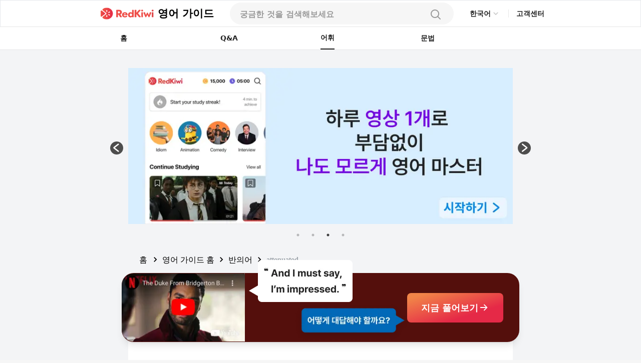

--- FILE ---
content_type: text/html; charset=utf-8
request_url: https://redkiwiapp.com/ko/english-guide/antonyms/attenuated
body_size: 22301
content:
<!DOCTYPE html><html lang="ko"><head><meta charSet="utf-8"/><meta name="viewport" content="width=device-width, initial-scale=1"/><title>attenuated 반대말(반의어): 뜻과 예문, 차이</title><meta name="robots" content="index,follow"/><meta name="description" content="attenuated의 반의어는 strengthened, intensified및 augmented입니다. 이러한 반의어는 힘, 효과 또는 가치를 약화시키거나 감소시키는 것을 의미하는 attenuated의 반대 의미를 전달합니다."/><link rel="alternate" hrefLang="en" href="https://redkiwiapp.com/en/english-guide/antonyms/attenuated"/><link rel="alternate" hrefLang="ja" href="https://redkiwiapp.com/ja/english-guide/antonyms/attenuated"/><link rel="alternate" hrefLang="ko" href="https://redkiwiapp.com/ko/english-guide/antonyms/attenuated"/><link rel="alternate" hrefLang="es" href="https://redkiwiapp.com/es/english-guide/antonyms/attenuated"/><link rel="alternate" hrefLang="x-default" href="https://redkiwiapp.com/en/english-guide/antonyms/attenuated"/><meta name="twitter:card" content="summary_large_image"/><meta property="og:title" content="attenuated 반대말(반의어): 뜻과 예문, 차이"/><meta property="og:description" content="attenuated의 반의어는 strengthened, intensified및 augmented입니다. 이러한 반의어는 힘, 효과 또는 가치를 약화시키거나 감소시키는 것을 의미하는 attenuated의 반대 의미를 전달합니다."/><meta property="og:url" content="https://redkiwiapp.com/ko/english-guide/antonyms/attenuated"/><meta property="og:type" content="website"/><meta property="og:image" content="https://redkiwiapp.com/images/customNextSeo/ko_main.png"/><meta property="og:image:alt" content="RedKiwi og Image"/><meta property="og:image:width" content="800"/><meta property="og:image:height" content="600"/><meta property="og:site_name" content="RedKiwi_App Web Page"/><link rel="canonical" href="https://redkiwiapp.com/ko/english-guide/antonyms/attenuated"/><script type="application/ld+json">{"@context":"https://schema.org","@type":"Organization","name":"RedKiwi_App Web Page","url":"https://redkiwiapp.com/ko","sameAs":[{"id":"twitter","url":"https://twitter.com/RedKiwiEnglish"},{"id":"tiktok","url":"https://www.tiktok.com/@redkiwi_ko"},{"id":"instagram","url":"https://www.instagram.com/redkiwi.ko/"},{"id":"naver","url":"https://blog.naver.com/redkiwiapp"}]}</script><script type="application/ld+json">{"@context":"https://schema.org","@type":"SoftwareApplication","name":"RedKiwi","operatingSystem":"iOS, ANDROID","applicationCategory":"EducationalApplication","offers":{"@type":"Offer","price":"0","priceCurrency":"USD"},"aggregateRating":{"@type":"AggregateRating","reviewCount":"5138","ratingValue":"4.6"}}</script><meta name="next-head-count" content="23"/><meta charSet="utf-8"/><meta http-equiv="Cache-control" content="public"/><meta name="theme-color" content="#000000"/><link rel="icon" href="/favicon.ico"/><link rel="manifest" href="/manifest.json"/><link rel="preconnect" href="https://cdn.jsdelivr.net"/><link rel="preconnect" href="https://cdn.jsdelivr.net" crossorigin=""/><link rel="preconnect" href="https://fonts.gstatic.com"/><link rel="stylesheet" type="text/css" href="https://cdn.rawgit.com/innks/NanumSquareRound/master/nanumsquareround.min.css"/><link href="https://cdn.jsdelivr.net/gh/toss/tossface/dist/tossface.css" rel="stylesheet" type="text/css"/><script>(function(w,d,s,l,i){w[l]=w[l]||[];w[l].push({'gtm.start':
              new Date().getTime(),event:'gtm.js'});var f=d.getElementsByTagName(s)[0],
              j=d.createElement(s),dl=l!='dataLayer'?'&l='+l:'';j.async=true;j.src=
              'https://www.googletagmanager.com/gtm.js?id='+i+dl;f.parentNode.insertBefore(j,f);
              })(window,document,'script','dataLayer','GTM-5DKSX5R');window.gtag = function() { dataLayer.push(arguments) }</script><script async="" src="https://www.googletagmanager.com/gtag/js?id=AW-763069529"></script><script>
                function gtag(){dataLayer.push(arguments);}
                gtag('js', new Date());
                gtag('config', 'AW-763069529');
              </script><script>
                (function(h,o,t,j,a,r){
                  h.hj = h.hj || function () { (h.hj.q = h.hj.q || []).push(arguments) };
                  h._hjSettings = { hjid: 3593797, hjsv: 6 };
                  a = o.getElementsByTagName('head')[0];
                  r = o.createElement('script'); r.async = 1;
                  r.src = t + h._hjSettings.hjid + j + h._hjSettings.hjsv;
                  a.appendChild(r);
                })(window, document, 'https://static.hotjar.com/c/hotjar-', '.js?sv=');
              </script><script>
            (function(c,l,a,r,i,t,y){
                c[a]=c[a]||function(){(c[a].q=c[a].q||[]).push(arguments)};
                t=l.createElement(r);t.async=1;t.src="https://www.clarity.ms/tag/"+i;
                y=l.getElementsByTagName(r)[0];y.parentNode.insertBefore(t,y);
            })(window, document, "clarity", "script", "jml329xhrr");
            </script><meta name="facebook-domain-verification" content="zgxwvvtkckq0lws97covcjj3sumadf"/><meta name="naver-site-verification" content="6490885a34ad9f86778eeabf3d0a5299b6738074"/><script async="" src="https://fundingchoicesmessages.google.com/i/pub-3761638535032641?ers=1" nonce="pGhnuUINSL4qeDkfCBGciA"></script><script nonce="pGhnuUINSL4qeDkfCBGciA">
  (function() {function signalGooglefcPresent() {if (!window.frames['googlefcPresent']) {if (document.body) {const iframe = document.createElement('iframe'); iframe.style = 'width: 0; height: 0; border: none; z-index: -1000; left: -1000px; top: -1000px;'; iframe.style.display = 'none'; iframe.name = 'googlefcPresent'; document.body.appendChild(iframe);} else {setTimeout(signalGooglefcPresent, 0);}}}signalGooglefcPresent();})();
  </script><link rel="preconnect" href="https://fonts.gstatic.com" crossorigin /><link data-next-font="" rel="preconnect" href="/" crossorigin="anonymous"/><link rel="preload" href="/_next/static/css/aaf915d0516e5dc1.css" as="style"/><link rel="stylesheet" href="/_next/static/css/aaf915d0516e5dc1.css" data-n-g=""/><link rel="preload" href="/_next/static/css/b00793bd86180f3c.css" as="style"/><link rel="stylesheet" href="/_next/static/css/b00793bd86180f3c.css" data-n-p=""/><noscript data-n-css=""></noscript><script defer="" nomodule="" src="/_next/static/chunks/polyfills-78c92fac7aa8fdd8.js"></script><script src="/_next/static/chunks/webpack-1ed5104acb1368a8.js" defer=""></script><script src="/_next/static/chunks/framework-aec4381329cec0e4.js" defer=""></script><script src="/_next/static/chunks/main-45c326d7c6f5d5b6.js" defer=""></script><script src="/_next/static/chunks/pages/_app-9ff707408281c12a.js" defer=""></script><script src="/_next/static/chunks/3a17f596-0cf414ee173f6e5f.js" defer=""></script><script src="/_next/static/chunks/171-7f5b80adb7d829ca.js" defer=""></script><script src="/_next/static/chunks/3809-cd5ef9ea2fb5b698.js" defer=""></script><script src="/_next/static/chunks/pages/english-guide/antonyms/%5BantonymId%5D-337e6043c190fde2.js" defer=""></script><script src="/_next/static/aea851796781e353a25c5860c94532310f72e667/_buildManifest.js" defer=""></script><script src="/_next/static/aea851796781e353a25c5860c94532310f72e667/_ssgManifest.js" defer=""></script><style id="jss-server-side">.MuiSvgIcon-root {
  fill: currentColor;
  width: 1em;
  height: 1em;
  display: inline-block;
  font-size: 1.5rem;
  transition: fill 200ms cubic-bezier(0.4, 0, 0.2, 1) 0ms;
  flex-shrink: 0;
  user-select: none;
}
.MuiSvgIcon-colorPrimary {
  color: #ee4e48;
}
.MuiSvgIcon-colorSecondary {
  color: #f5a666;
}
.MuiSvgIcon-colorAction {
  color: rgba(0, 0, 0, 0.54);
}
.MuiSvgIcon-colorError {
  color: #f44336;
}
.MuiSvgIcon-colorDisabled {
  color: rgba(0, 0, 0, 0.26);
}
.MuiSvgIcon-fontSizeInherit {
  font-size: inherit;
}
.MuiSvgIcon-fontSizeSmall {
  font-size: 1.25rem;
}
.MuiSvgIcon-fontSizeLarge {
  font-size: 2.1875rem;
}
.MuiButtonBase-root {
  color: inherit;
  border: 0;
  cursor: pointer;
  margin: 0;
  display: inline-flex;
  outline: 0;
  padding: 0;
  position: relative;
  align-items: center;
  user-select: none;
  border-radius: 0;
  vertical-align: middle;
  -moz-appearance: none;
  justify-content: center;
  text-decoration: none;
  background-color: transparent;
  -webkit-appearance: none;
  -webkit-tap-highlight-color: transparent;
}
.MuiButtonBase-root::-moz-focus-inner {
  border-style: none;
}
.MuiButtonBase-root.Mui-disabled {
  cursor: default;
  pointer-events: none;
}
@media print {
  .MuiButtonBase-root {
    color-adjust: exact;
  }
}
  .MuiButtonBase-root > * {
    pointer-events: none;
  }
  .MuiBackdrop-root {
    top: 0;
    left: 0;
    right: 0;
    bottom: 0;
    display: flex;
    z-index: -1;
    position: fixed;
    align-items: center;
    justify-content: center;
    background-color: rgba(0, 0, 0, 0.5);
    -webkit-tap-highlight-color: transparent;
  }
  .MuiBackdrop-invisible {
    background-color: transparent;
  }

  .jss12 {  }
  .jss13 {  }
  .jss36 {  }
  .jss122 {  }
  .MuiTypography-root {
    margin: 0;
    margin-top: 2px;
    white-space: pre-wrap;
  }
  .MuiTypography-body2 {
    font-size: 0.875rem;
    font-family: Pretendard JP Variable;
    font-weight: 400;
    line-height: 1.43;
  }
  .MuiTypography-body1 {
    font-size: 1rem;
    font-family: Pretendard JP Variable;
    font-weight: 400;
    line-height: 1.5;
  }
  .MuiTypography-caption {
    font-size: 0.75rem;
    font-family: Pretendard JP Variable;
    font-weight: 400;
    line-height: 1.66;
  }
  .MuiTypography-button {
    font-size: 0.875rem;
    font-family: Pretendard JP Variable;
    font-weight: 500;
    line-height: 1.75;
    text-transform: none;
  }
  .MuiTypography-h1 {
    font-size: 6rem;
    font-family: Pretendard JP Variable;
    font-weight: 300;
    line-height: 1.167;
  }
  .MuiTypography-h2 {
    font-size: 3.75rem;
    font-family: Pretendard JP Variable;
    font-weight: 300;
    line-height: 1.2;
  }
  .MuiTypography-h3 {
    font-size: 3rem;
    font-family: Pretendard JP Variable;
    font-weight: 400;
    line-height: 1.167;
  }
  .MuiTypography-h4 {
    font-size: 2.125rem;
    font-family: Pretendard JP Variable;
    font-weight: 400;
    line-height: 1.235;
  }
  .MuiTypography-h5 {
    font-size: 1.5rem;
    font-family: Pretendard JP Variable;
    font-weight: 400;
    line-height: 1.334;
  }
  .MuiTypography-h6 {
    font-size: 1.25rem;
    font-family: Pretendard JP Variable;
    font-weight: 500;
    line-height: 1.6;
  }
  .MuiTypography-subtitle1 {
    font-size: 1rem;
    font-family: Pretendard JP Variable;
    font-weight: 400;
    line-height: 1.75;
  }
  .MuiTypography-subtitle2 {
    font-size: 0.875rem;
    font-family: Pretendard JP Variable;
    font-weight: 500;
    line-height: 1.57;
  }
  .MuiTypography-overline {
    font-size: 0.75rem;
    font-family: Pretendard JP Variable;
    font-weight: 400;
    line-height: 2.66;
    text-transform: uppercase;
  }
  .MuiTypography-srOnly {
    width: 1px;
    height: 1px;
    overflow: hidden;
    position: absolute;
  }
  .MuiTypography-alignLeft {
    text-align: left;
  }
  .MuiTypography-alignCenter {
    text-align: center;
  }
  .MuiTypography-alignRight {
    text-align: right;
  }
  .MuiTypography-alignJustify {
    text-align: justify;
  }
  .MuiTypography-noWrap {
    overflow: hidden;
    white-space: nowrap;
    text-overflow: ellipsis;
  }
  .MuiTypography-gutterBottom {
    margin-bottom: 0.35em;
  }
  .MuiTypography-paragraph {
    margin-bottom: 16px;
  }
  .MuiTypography-colorInherit {
    color: inherit;
  }
  .MuiTypography-colorPrimary {
    color: #ee4e48;
  }
  .MuiTypography-colorSecondary {
    color: #f5a666;
  }
  .MuiTypography-colorTextPrimary {
    color: #575859;
  }
  .MuiTypography-colorTextSecondary {
    color: #868e96;
  }
  .MuiTypography-colorError {
    color: #f44336;
  }
  .MuiTypography-displayInline {
    display: inline;
  }
  .MuiTypography-displayBlock {
    display: block;
  }
  .MuiButton-root {
    color: #575859;
    padding: 6px 16px;
    font-size: 0.875rem;
    min-width: 64px;
    box-sizing: border-box;
    transition: background-color 250ms cubic-bezier(0.4, 0, 0.2, 1) 0ms,box-shadow 250ms cubic-bezier(0.4, 0, 0.2, 1) 0ms,border 250ms cubic-bezier(0.4, 0, 0.2, 1) 0ms;
    font-family: Pretendard JP Variable;
    font-weight: 500;
    line-height: 1.75;
    border-radius: 4px;
    text-transform: none;
  }
  .MuiButton-root:hover {
    text-decoration: none;
    background-color: rgba(87, 88, 89, 0.04);
  }
  .MuiButton-root.Mui-disabled {
    color: rgba(0, 0, 0, 0.26);
  }
@media (hover: none) {
  .MuiButton-root:hover {
    background-color: transparent;
  }
}
  .MuiButton-root:hover.Mui-disabled {
    background-color: transparent;
  }
  .MuiButton-label {
    width: 100%;
    display: inherit;
    align-items: inherit;
    justify-content: inherit;
  }
  .MuiButton-text {
    padding: 6px 8px;
  }
  .MuiButton-textPrimary {
    color: #ee4e48;
  }
  .MuiButton-textPrimary:hover {
    background-color: rgba(238, 78, 72, 0.04);
  }
@media (hover: none) {
  .MuiButton-textPrimary:hover {
    background-color: transparent;
  }
}
  .MuiButton-textSecondary {
    color: #f5a666;
  }
  .MuiButton-textSecondary:hover {
    background-color: rgba(245, 166, 102, 0.04);
  }
@media (hover: none) {
  .MuiButton-textSecondary:hover {
    background-color: transparent;
  }
}
  .MuiButton-outlined {
    border: 1px solid rgba(0, 0, 0, 0.23);
    padding: 5px 15px;
  }
  .MuiButton-outlined.Mui-disabled {
    border: 1px solid rgba(0, 0, 0, 0.12);
  }
  .MuiButton-outlinedPrimary {
    color: #ee4e48;
    border: 1px solid rgba(238, 78, 72, 0.5);
  }
  .MuiButton-outlinedPrimary:hover {
    border: 1px solid #ee4e48;
    background-color: rgba(238, 78, 72, 0.04);
  }
@media (hover: none) {
  .MuiButton-outlinedPrimary:hover {
    background-color: transparent;
  }
}
  .MuiButton-outlinedSecondary {
    color: #f5a666;
    border: 1px solid rgba(245, 166, 102, 0.5);
  }
  .MuiButton-outlinedSecondary:hover {
    border: 1px solid #f5a666;
    background-color: rgba(245, 166, 102, 0.04);
  }
  .MuiButton-outlinedSecondary.Mui-disabled {
    border: 1px solid rgba(0, 0, 0, 0.26);
  }
@media (hover: none) {
  .MuiButton-outlinedSecondary:hover {
    background-color: transparent;
  }
}
  .MuiButton-contained {
    color: rgba(0, 0, 0, 0.87);
    box-shadow: 0px 3px 1px -2px rgba(0,0,0,0.2),0px 2px 2px 0px rgba(0,0,0,0.14),0px 1px 5px 0px rgba(0,0,0,0.12);
    background-color: #e0e0e0;
  }
  .MuiButton-contained:hover {
    box-shadow: 0px 2px 4px -1px rgba(0,0,0,0.2),0px 4px 5px 0px rgba(0,0,0,0.14),0px 1px 10px 0px rgba(0,0,0,0.12);
    background-color: #d5d5d5;
  }
  .MuiButton-contained.Mui-focusVisible {
    box-shadow: 0px 3px 5px -1px rgba(0,0,0,0.2),0px 6px 10px 0px rgba(0,0,0,0.14),0px 1px 18px 0px rgba(0,0,0,0.12);
  }
  .MuiButton-contained:active {
    box-shadow: 0px 5px 5px -3px rgba(0,0,0,0.2),0px 8px 10px 1px rgba(0,0,0,0.14),0px 3px 14px 2px rgba(0,0,0,0.12);
  }
  .MuiButton-contained.Mui-disabled {
    color: rgba(0, 0, 0, 0.26);
    box-shadow: none;
    background-color: rgba(0, 0, 0, 0.12);
  }
@media (hover: none) {
  .MuiButton-contained:hover {
    box-shadow: 0px 3px 1px -2px rgba(0,0,0,0.2),0px 2px 2px 0px rgba(0,0,0,0.14),0px 1px 5px 0px rgba(0,0,0,0.12);
    background-color: #e0e0e0;
  }
}
  .MuiButton-contained:hover.Mui-disabled {
    background-color: rgba(0, 0, 0, 0.12);
  }
  .MuiButton-containedPrimary {
    color: #fff;
    background-color: #ee4e48;
  }
  .MuiButton-containedPrimary:hover {
    background-color: rgb(166, 54, 50);
  }
@media (hover: none) {
  .MuiButton-containedPrimary:hover {
    background-color: #ee4e48;
  }
}
  .MuiButton-containedSecondary {
    color: rgba(0, 0, 0, 0.87);
    background-color: #f5a666;
  }
  .MuiButton-containedSecondary:hover {
    background-color: rgb(171, 116, 71);
  }
@media (hover: none) {
  .MuiButton-containedSecondary:hover {
    background-color: #f5a666;
  }
}
  .MuiButton-disableElevation {
    box-shadow: none;
  }
  .MuiButton-disableElevation:hover {
    box-shadow: none;
  }
  .MuiButton-disableElevation.Mui-focusVisible {
    box-shadow: none;
  }
  .MuiButton-disableElevation:active {
    box-shadow: none;
  }
  .MuiButton-disableElevation.Mui-disabled {
    box-shadow: none;
  }
  .MuiButton-colorInherit {
    color: inherit;
    border-color: currentColor;
  }
  .MuiButton-textSizeSmall {
    padding: 4px 5px;
    font-size: 0.8125rem;
  }
  .MuiButton-textSizeLarge {
    padding: 8px 11px;
    font-size: 0.9375rem;
  }
  .MuiButton-outlinedSizeSmall {
    padding: 3px 9px;
    font-size: 0.8125rem;
  }
  .MuiButton-outlinedSizeLarge {
    padding: 7px 21px;
    font-size: 0.9375rem;
  }
  .MuiButton-containedSizeSmall {
    padding: 4px 10px;
    font-size: 0.8125rem;
  }
  .MuiButton-containedSizeLarge {
    padding: 8px 22px;
    font-size: 0.9375rem;
  }
  .MuiButton-fullWidth {
    width: 100%;
  }
  .MuiButton-startIcon {
    display: inherit;
    margin-left: -4px;
    margin-right: 8px;
  }
  .MuiButton-startIcon.MuiButton-iconSizeSmall {
    margin-left: -2px;
  }
  .MuiButton-endIcon {
    display: inherit;
    margin-left: 8px;
    margin-right: -4px;
  }
  .MuiButton-endIcon.MuiButton-iconSizeSmall {
    margin-right: -2px;
  }
  .MuiButton-iconSizeSmall > *:first-child {
    font-size: 18px;
  }
  .MuiButton-iconSizeMedium > *:first-child {
    font-size: 20px;
  }
  .MuiButton-iconSizeLarge > *:first-child {
    font-size: 22px;
  }
  .MuiCircularProgress-root {
    display: inline-block;
  }
  .MuiCircularProgress-static {
    transition: transform 300ms cubic-bezier(0.4, 0, 0.2, 1) 0ms;
  }
  .MuiCircularProgress-indeterminate {
    animation: MuiCircularProgress-keyframes-circular-rotate 1.4s linear infinite;
  }
  .MuiCircularProgress-determinate {
    transition: transform 300ms cubic-bezier(0.4, 0, 0.2, 1) 0ms;
  }
  .MuiCircularProgress-colorPrimary {
    color: #ee4e48;
  }
  .MuiCircularProgress-colorSecondary {
    color: #f5a666;
  }
  .MuiCircularProgress-svg {
    display: block;
  }
  .MuiCircularProgress-circle {
    stroke: currentColor;
  }
  .MuiCircularProgress-circleStatic {
    transition: stroke-dashoffset 300ms cubic-bezier(0.4, 0, 0.2, 1) 0ms;
  }
  .MuiCircularProgress-circleIndeterminate {
    animation: MuiCircularProgress-keyframes-circular-dash 1.4s ease-in-out infinite;
    stroke-dasharray: 80px, 200px;
    stroke-dashoffset: 0px;
  }
  .MuiCircularProgress-circleDeterminate {
    transition: stroke-dashoffset 300ms cubic-bezier(0.4, 0, 0.2, 1) 0ms;
  }
@keyframes MuiCircularProgress-keyframes-circular-rotate {
  0% {
    transform-origin: 50% 50%;
  }
  100% {
    transform: rotate(360deg);
  }
}
@keyframes MuiCircularProgress-keyframes-circular-dash {
  0% {
    stroke-dasharray: 1px, 200px;
    stroke-dashoffset: 0px;
  }
  50% {
    stroke-dasharray: 100px, 200px;
    stroke-dashoffset: -15px;
  }
  100% {
    stroke-dasharray: 100px, 200px;
    stroke-dashoffset: -125px;
  }
}
  .MuiCircularProgress-circleDisableShrink {
    animation: none;
  }
  .MuiList-root {
    margin: 0;
    padding: 0;
    position: relative;
    list-style: none;
  }
  .MuiList-padding {
    padding-top: 8px;
    padding-bottom: 8px;
  }
  .MuiList-subheader {
    padding-top: 0;
  }
  .jss1 {
    color: #fff;
    z-index: 9999;
  }
  .jss37 {
    border: none;
    display: flex;
    background: white;
    align-items: center;
    flex-direction: row;
  }
  .jss38 {
    color: #CCCCCC;
    font-size: 20px;
  }
  .jss39 {
    width: 114px;
    display: flex;
    padding: 12px 16px 12px 16px;
    z-index: 1;
    position: absolute;
    background: white;
    box-shadow: 0px 1px 4px rgba(0, 0, 0, 0.15);
    margin-top: 6px;
    align-items: start;
    border-radius: 8px;
    flex-direction: column;
  }
  .jss40 {
    color: #222222;
    font-size: 14px;
    font-weight: 600;
    line-height: 21px;
  }
@media (max-width:1279.95px) {
  .jss40 {
    font-size: 12px;
    font-weight: 700;
    line-height: 18px;
    margin-right: 4px;
  }
}
  .jss41 {
    border: none;
    padding: 6px 0 6px;
    background: white;
    text-align: left;
  }
  .jss17 {
    width: 100%;
    display: flex;
    position: relative;
    flex-direction: column;
  }
  .jss18 {
    gap: 8px;
    width: 100%;
    height: 44px;
    margin: 0 auto;
    display: flex;
    padding: 12px 20px;
    max-width: 768px;
    border-radius: 100px;
    flex-direction: row;
    justify-content: space-between;
    background-color: #F6F6F6;
  }
@media (max-width:1279.95px) {
  .jss18 {
    height: 54px;
    padding: 15px 20px;
    max-width: 100%;
    border-color: #E6E6E6;
    border-radius: 0px;
    background-color: white;
    border-bottom-width: 1px;
  }
}
  .jss19 {
    width: 100%;
    display: flex;
    background-color: #F6F6F6;
  }
  .jss19::placeholder {
    color: #999999;
    font-size: 16px;
    font-weight: 600;
  }
  .jss19::-webkit-search-cancel-button, .jss19::-webkit-search-decoration {
    appearance: none;
    -webkit-appearance: none;
  }
@media (max-width:1279.95px) {
  .jss19 {
    background-color: white;
  }
}
  .jss20 {
    width: 80%;
  }
  .jss21 {
    background-color: white;
  }
  .jss22 {
    background-color: white;
  }
  .jss22::placeholder {
    color: #999999;
  }
  .jss23 {
    width: 20px;
    height: 20px;
  }
  .jss24 {
    width: 24px;
    height: 24px;
  }
  .jss25 {
    padding: 0 4px;
  }
  .jss26 {
    display: flex;
  }
  .jss27 {
    width: 100%;
    overflow: hidden;
    border-radius: 0 0 16px 16px;
  }
@media (max-width:1279.95px) {
  .jss27 {
    top: 54px;
    height: 100vh;
    z-index: 3;
    position: absolute;
    border-radius: 0px;
    background-color: #F6F6F6;
  }
}
  .jss28 {
    padding: 10px 20px;
    background-color: white;
  }
  .jss29 {
    width: 100%;
    display: flex;
    padding: 6px 0;
    justify-content: flex-start;
  }
  .jss30 {
    font-size: 16px;
    font-weight: 500;
  }
  .jss31 {
    color: #E44E48;
  }
  .jss32 {
    align-items: flex-start;
    justify-content: flex-start;
  }
  .jss34 {
    width: 100%;
    display: flex;
    margin-top: 64px;
    border-radius: 100px;
  }
  .jss35 {
    display: flex;
    border-radius: 100px;
  }
  .jss42 {
    padding: 16px 20px;
  }
@media (max-width:1279.95px) {
  .jss42 {
    padding: 4px 20px;
  }
}
  .jss43 {
    color: black;
    cursor: pointer;
    padding: 0;
  }
  .jss43:hover {
    text-decoration: underline;
  }
  .jss44 {
    min-width: 20px;
    text-align: center;
  }
  .jss45 {
    margin: 0 4px !important;
  }
  .jss14 {
    gap: 8px;
    cursor: pointer;
    display: flex;
    align-items: center;
  }
  .jss15 {
    color: black;
    font-size: 21px;
    font-weight: 700;
  }
  .jss16 {
    max-width: 106px;
    max-height: 25px;
  }
@media (max-width:1279.95px) {
  .jss16 {
    max-width: 24px;
    max-height: 24px;
    margin-left: 20px;
  }
}
  .jss123 {
    text-decoration: none;
  }
  .jss2 {
    width: 100%;
    height: 100%;
    display: flex;
    padding: 0 15vw 0 15vw;
    z-index: 10;
    background: white;
    min-height: 54px;
    align-items: center;
    border-width: 1px;
    border-bottom: 0.5px #E6E6E6 solid;
    justify-content: space-between;
  }
@media (max-width:1279.95px) {
  .jss2 {
    padding-left: 0.1rem;
    padding-right: 0.1rem;
  }
}
  .jss3 {
    display: flex;
    justify-content: flex-end;
  }
  .jss4 {
    cursor: pointer;
    max-width: 106px;
    max-height: 25px;
  }
@media (max-width:1279.95px) {
  .jss4 {
    max-width: 24px;
    max-height: 24px;
  }
}
  .jss5 {
    display: flex;
    align-items: center;
    justify-content: flex-end;
  }
  .jss6 {
    color: #484848;
    width: 35px;
    height: 35px;
    border-radius: 50%;
  }
  .jss6:hover {
    cursor: pointer;
  }
  .jss7 {
    padding: 10px 12px 10px 12px;
    border-radius: 50px;
    background-color: #ee4e48;
  }
  .jss7:hover {
    background-color: #ee4e48;
  }
  .jss8 {
    color: white;
    font-size: 12px;
    line-height: 14px;
  }
  .jss9 {
    width: 1px;
    height: 16px;
    margin: 0 15px 0 15px;
    background: #E6E6E6;
  }
@media (max-width:1279.95px) {
  .jss9 {
    margin: 0 8px 0 8px;
  }
}
  .jss10 {
    color: #222222;
    font-size: 14px;
    font-weight: 600;
    line-height: 21px;
    margin-bottom: 1px;
  }
@media (max-width:1279.95px) {
  .jss10 {
    font-size: 12px;
    font-weight: 700;
    line-height: 18px;
    margin-right: 20px;
  }
}
  .jss11 {
    width: 50%;
  }
  .jss71 {
    padding: 20px;
    border-radius: 16px;
  }
  .jss72 {
    background-color: white;
  }
  .jss73 {
    gap: 2px;
    display: flex;
    align-items: center;
    flex-direction: row;
  }
  .jss74 {
    font-size: 22px;
    font-family: Tossface;
  }
@media (max-width:1279.95px) {
  .jss74 {
    font-size: 18px;
  }
}
  .jss75 {
    color: #222222;
    font-size: 16px;
    font-family: Pretendard JP Variable;
    font-weight: bold;
  }
  .jss76 {
    color: #666666;
    font-size: 14px;
    margin-top: 16px;
    font-family: Pretendard JP Variable;
    font-weight: 400;
  }
  .jss63 {
    padding: 32px;
  }
@media (max-width:1279.95px) {
  .jss63 {
    padding: 32px 20px;
  }
}
  .jss64 {
    background-color: white;
  }
  .jss65 {
    color: #222222;
    font-size: 24px;
    font-family: Pretendard JP Variable;
    font-weight: 700;
  }
@media (max-width:1279.95px) {
  .jss65 {
    font-size: 20px;
  }
}
  .jss93 {
    flex: 1;
    height: fit-content;
    padding: 20px 0px 20px 0px;
    box-shadow: 0px 4px 12px rgba(0, 0, 0, 0.15);
    border-radius: 16px;
    background-color: white;
  }
  .jss94 {
    padding: 20px 20px 0;
  }
  .jss95 {
    height: 0.5px;
    margin-top: 16px;
    background-color: #E6E6E6;
  }
  .jss96 {
    display: flex;
    padding: 0 20px 0 20px;
    align-items: center;
    flex-direction: row;
    justify-content: space-between;
  }
  .jss97 {
    color: #222222;
    font-size: 16px;
    font-family: Pretendard JP Variable;
    font-weight: 700;
  }
  .jss98 {
    color: #999999;
    font-size: 12px;
    font-family: Pretendard JP Variable;
    font-weight: 500;
  }
  .jss99 {
    display: flex;
    flex-direction: row;
  }
  .jss100 {
    color: #E44E48;
    font-size: 16px;
    font-family: Pretendard JP Variable;
    font-weight: 700;
  }
  .jss101 {
    display: -webkit-box;
    overflow: hidden;
    margin-bottom: 4px;
    text-overflow: ellipsis;
    -webkit-box-orient: vertical;
    -webkit-line-clamp: 2;
  }
  .jss102 {
    color: #222222;
    font-size: 16px;
    font-family: Pretendard JP Variable;
    font-weight: 600;
    margin-left: 8px;
  }
  .jss103 {
    width: 10px;
    height: 10px;
  }
  .jss104 {
    display: -webkit-box;
    overflow: hidden;
    text-overflow: ellipsis;
    -webkit-box-orient: vertical;
    -webkit-line-clamp: 1;
  }
  .jss105 {
    color: #999999;
    font-size: 14px;
    font-family: Pretendard JP Variable;
    font-weight: 500;
    margin-left: 8px;
  }
  .jss106 {
    margin-left: 0;
  }
  .jss107 {
    height: 32px;
  }
  .jss121 {
    color: #999999;
    font-size: 12px;
    font-family: Pretendard JP Variable;
    font-weight: 500;
  }
  .jss108 {
    flex: 1;
    height: fit-content;
    padding: 20px 0px 20px 0px;
    box-shadow: 0px 4px 12px rgba(0, 0, 0, 0.15);
    border-radius: 16px;
    background-color: white;
  }
  .jss109 {
    color: #222222;
    padding: 0 20px 16px 20px;
    font-size: 16px;
    font-family: Pretendard JP Variable;
    font-weight: 700;
  }
  .jss110 {
    width: 100%;
    display: flex;
    flex-direction: row;
  }
  .jss111 {
    flex: 1;
    display: flex;
    padding: 8px 0 8px 0;
    align-items: center;
    border-color: #E6E6E6;
    border-width: 0 0 0.5px 0;
    justify-content: center;
  }
  .jss112 {
    border-color: #222222;
  }
  .jss113 {
    color: #999999;
    font-size: 14px;
    font-family: Pretendard JP Variable;
    font-weight: 500;
  }
  .jss114 {
    color: #222222;
  }
  .jss115 {
    gap: 8px;
    display: flex;
    padding: 20px 16px 0;
    flex-wrap: wrap;
    flex-direction: row;
  }
  .jss116 {
    padding: 8px 12px 8px 12px;
    border-radius: 100px;
  }
  .jss117 {
    color: #222222;
    font-size: 14px;
    font-family: Pretendard JP Variable;
    font-weight: 700;
  }
  .jss118 {
    background-color: #FBE5E4;
  }
  .jss119 {
    background-color: #FFEACC;
  }
  .jss120 {
    background-color: #EBF6FF;
  }
  .jss77 {
    display: flex;
    flex-direction: row;
  }
  .jss78 {
    color: #0187EC;
    font-size: 24px;
    font-family: Pretendard JP Variable;
    font-weight: 700;
  }
  .jss79 {
    text-decoration: underline;
  }
  .jss80 {
    display: flex;
    padding: 8px;
    margin-bottom: -3px;
    flex-direction: column;
    justify-content: center;
  }
  .jss81 {
    width: 18px;
    height: 18px;
  }
  .jss86 {
    gap: 16px;
    display: flex;
    flex-direction: column;
  }
  .jss87 {
    display: flex;
    flex-direction: row;
  }
  .jss88 {
    gap: 12px;
    display: flex;
    flex-direction: column;
  }
  .jss89 {
    color: #0187EC;
    height: fit-content;
    padding: 0px 4px 0px 4px;
    font-size: 16px;
    min-width: 20px;
    text-align: center;
    font-family: Pretendard JP Variable;
    font-weight: 700;
    margin-right: 8px;
    border-radius: 4px;
    background-color: #E6E6E6;
  }
  .jss90 {
    color: #222222;
    font-size: 16px;
    font-weight: 400;
  }
  .jss91 {
    color: #222222;
    font-size: 16px;
    font-weight: 500;
    line-height: 150%;
  }
  .jss92 {
    color: #666666;
    font-size: 16px;
    font-weight: 500;
    line-height: 150%;
  }
  .jss82 {
    color: #222222;
    font-size: 16px;
    margin-top: 8px;
    font-family: Pretendard JP Variable;
    font-weight: 500;
    line-height: 24px;
  }
  .jss83 {
    color: #4D4D4D;
    font-size: 16px;
    font-family: Pretendard JP Variable;
    font-weight: 400;
    line-height: 24px;
  }
  .jss84 {
    width: fit-content;
    padding: 4px 8px 4px 8px;
    border-radius: 4px;
    background-color: #E6E6E6;
  }
  .jss85 {
    color: #666666;
    font-size: 12px;
    font-family: Pretendard JP Variable;
    font-weight: 700;
  }
  .jss66 {
    gap: 6px;
    display: flex;
    flex-wrap: wrap;
    flex-direction: row;
  }
  .jss67 {
    padding: 8px 12px 8px 12px;
    border-radius: 100px;
    background-color: #E6E6E6;
  }
  .jss68 {
    cursor: pointer;
    background-color: #EBF6FF;
  }
  .jss69 {
    color: #4D4D4D;
    font-size: 12px;
    font-family: Pretendard JP Variable;
    font-weight: 700;
  }
  .jss70 {
    color: #003D6B;
  }
  .jss46 {
    overflow: hidden;
    border-radius: 16px;
    background-color: white;
  }
@media (max-width:1279.95px) {
  .jss46 {
    border-radius: 0px;
  }
}
  .jss47 {
    padding: 0 32px;
  }
@media (max-width:1279.95px) {
  .jss47 {
    padding: 0 20px;
  }
}
  .jss48 {
    padding: 28px 0 16px 0;
  }
  .jss49 {
    padding: 16px 32px 64px 32px;
  }
@media (max-width:1279.95px) {
  .jss49 {
    padding: 0 20px 32px 20px;
  }
}
  .jss50 {
    background-color: #F6F6F6;
  }
  .jss51 {
    background-color: #FFEACC;
  }
  .jss52 {
    height: 12px;
  }
  .jss53 {
    height: 24px;
  }
  .jss54 {
    height: 32px;
  }
  .jss55 {
    height: 10px;
    background-color: #F6F6F6;
  }
  .jss56 {
    color: #666666;
    font-size: 16px;
    font-family: Pretendard JP Variable;
    font-weight: 400;
  }
  .jss57 {
    color: #666666;
    font-size: 14px;
    font-family: Pretendard JP Variable;
    font-weight: 500;
  }
  .jss58 {
    color: #666666;
    font-size: 16px;
    font-family: Pretendard JP Variable;
    font-weight: 700;
  }
  .jss59 {
    padding: 12px 12px 12px 12px;
    background-color: #F6F6F6;
  }
  .jss60 {
    padding-bottom: 0px;
    background-color: #DFDEF9;
  }
  .jss61 {
    width: 360px;
    height: 205px;
  }
  .jss62 {
    padding: 32px 24px;
    border-radius: 16px;
    background-color: #F6F6F6;
  }</style><style data-href="https://fonts.googleapis.com/css2?family=Noto+Sans:wght@300;400&family=Roboto:wght@300;400&family=Ubuntu&display=swap">@font-face{font-family:'Noto Sans';font-style:normal;font-weight:300;font-stretch:normal;font-display:swap;src:url(https://fonts.gstatic.com/l/font?kit=o-0mIpQlx3QUlC5A4PNB6Ryti20_6n1iPHjcz6L1SoM-jCpoiyCjA99e&skey=2b960fe17823056f&v=v42) format('woff')}@font-face{font-family:'Noto Sans';font-style:normal;font-weight:400;font-stretch:normal;font-display:swap;src:url(https://fonts.gstatic.com/l/font?kit=o-0mIpQlx3QUlC5A4PNB6Ryti20_6n1iPHjcz6L1SoM-jCpoiyD9A99e&skey=2b960fe17823056f&v=v42) format('woff')}@font-face{font-family:'Roboto';font-style:normal;font-weight:300;font-stretch:normal;font-display:swap;src:url(https://fonts.gstatic.com/l/font?kit=KFOMCnqEu92Fr1ME7kSn66aGLdTylUAMQXC89YmC2DPNWuaabWmQ&skey=a0a0114a1dcab3ac&v=v50) format('woff')}@font-face{font-family:'Roboto';font-style:normal;font-weight:400;font-stretch:normal;font-display:swap;src:url(https://fonts.gstatic.com/l/font?kit=KFOMCnqEu92Fr1ME7kSn66aGLdTylUAMQXC89YmC2DPNWubEbWmQ&skey=a0a0114a1dcab3ac&v=v50) format('woff')}@font-face{font-family:'Ubuntu';font-style:normal;font-weight:400;font-display:swap;src:url(https://fonts.gstatic.com/l/font?kit=4iCs6KVjbNBYlgo6ew&skey=7e59fc036a1a8481&v=v21) format('woff')}@font-face{font-family:'Noto Sans';font-style:normal;font-weight:300;font-stretch:100%;font-display:swap;src:url(https://fonts.gstatic.com/s/notosans/v42/o-0bIpQlx3QUlC5A4PNB6Ryti20_6n1iPHjc5aPdu3mhPy1Fig.woff2) format('woff2');unicode-range:U+0460-052F,U+1C80-1C8A,U+20B4,U+2DE0-2DFF,U+A640-A69F,U+FE2E-FE2F}@font-face{font-family:'Noto Sans';font-style:normal;font-weight:300;font-stretch:100%;font-display:swap;src:url(https://fonts.gstatic.com/s/notosans/v42/o-0bIpQlx3QUlC5A4PNB6Ryti20_6n1iPHjc5ardu3mhPy1Fig.woff2) format('woff2');unicode-range:U+0301,U+0400-045F,U+0490-0491,U+04B0-04B1,U+2116}@font-face{font-family:'Noto Sans';font-style:normal;font-weight:300;font-stretch:100%;font-display:swap;src:url(https://fonts.gstatic.com/s/notosans/v42/o-0bIpQlx3QUlC5A4PNB6Ryti20_6n1iPHjc5a_du3mhPy1Fig.woff2) format('woff2');unicode-range:U+0900-097F,U+1CD0-1CF9,U+200C-200D,U+20A8,U+20B9,U+20F0,U+25CC,U+A830-A839,U+A8E0-A8FF,U+11B00-11B09}@font-face{font-family:'Noto Sans';font-style:normal;font-weight:300;font-stretch:100%;font-display:swap;src:url(https://fonts.gstatic.com/s/notosans/v42/o-0bIpQlx3QUlC5A4PNB6Ryti20_6n1iPHjc5aLdu3mhPy1Fig.woff2) format('woff2');unicode-range:U+1F00-1FFF}@font-face{font-family:'Noto Sans';font-style:normal;font-weight:300;font-stretch:100%;font-display:swap;src:url(https://fonts.gstatic.com/s/notosans/v42/o-0bIpQlx3QUlC5A4PNB6Ryti20_6n1iPHjc5a3du3mhPy1Fig.woff2) format('woff2');unicode-range:U+0370-0377,U+037A-037F,U+0384-038A,U+038C,U+038E-03A1,U+03A3-03FF}@font-face{font-family:'Noto Sans';font-style:normal;font-weight:300;font-stretch:100%;font-display:swap;src:url(https://fonts.gstatic.com/s/notosans/v42/o-0bIpQlx3QUlC5A4PNB6Ryti20_6n1iPHjc5aHdu3mhPy1Fig.woff2) format('woff2');unicode-range:U+0102-0103,U+0110-0111,U+0128-0129,U+0168-0169,U+01A0-01A1,U+01AF-01B0,U+0300-0301,U+0303-0304,U+0308-0309,U+0323,U+0329,U+1EA0-1EF9,U+20AB}@font-face{font-family:'Noto Sans';font-style:normal;font-weight:300;font-stretch:100%;font-display:swap;src:url(https://fonts.gstatic.com/s/notosans/v42/o-0bIpQlx3QUlC5A4PNB6Ryti20_6n1iPHjc5aDdu3mhPy1Fig.woff2) format('woff2');unicode-range:U+0100-02BA,U+02BD-02C5,U+02C7-02CC,U+02CE-02D7,U+02DD-02FF,U+0304,U+0308,U+0329,U+1D00-1DBF,U+1E00-1E9F,U+1EF2-1EFF,U+2020,U+20A0-20AB,U+20AD-20C0,U+2113,U+2C60-2C7F,U+A720-A7FF}@font-face{font-family:'Noto Sans';font-style:normal;font-weight:300;font-stretch:100%;font-display:swap;src:url(https://fonts.gstatic.com/s/notosans/v42/o-0bIpQlx3QUlC5A4PNB6Ryti20_6n1iPHjc5a7du3mhPy0.woff2) format('woff2');unicode-range:U+0000-00FF,U+0131,U+0152-0153,U+02BB-02BC,U+02C6,U+02DA,U+02DC,U+0304,U+0308,U+0329,U+2000-206F,U+20AC,U+2122,U+2191,U+2193,U+2212,U+2215,U+FEFF,U+FFFD}@font-face{font-family:'Noto Sans';font-style:normal;font-weight:400;font-stretch:100%;font-display:swap;src:url(https://fonts.gstatic.com/s/notosans/v42/o-0bIpQlx3QUlC5A4PNB6Ryti20_6n1iPHjc5aPdu3mhPy1Fig.woff2) format('woff2');unicode-range:U+0460-052F,U+1C80-1C8A,U+20B4,U+2DE0-2DFF,U+A640-A69F,U+FE2E-FE2F}@font-face{font-family:'Noto Sans';font-style:normal;font-weight:400;font-stretch:100%;font-display:swap;src:url(https://fonts.gstatic.com/s/notosans/v42/o-0bIpQlx3QUlC5A4PNB6Ryti20_6n1iPHjc5ardu3mhPy1Fig.woff2) format('woff2');unicode-range:U+0301,U+0400-045F,U+0490-0491,U+04B0-04B1,U+2116}@font-face{font-family:'Noto Sans';font-style:normal;font-weight:400;font-stretch:100%;font-display:swap;src:url(https://fonts.gstatic.com/s/notosans/v42/o-0bIpQlx3QUlC5A4PNB6Ryti20_6n1iPHjc5a_du3mhPy1Fig.woff2) format('woff2');unicode-range:U+0900-097F,U+1CD0-1CF9,U+200C-200D,U+20A8,U+20B9,U+20F0,U+25CC,U+A830-A839,U+A8E0-A8FF,U+11B00-11B09}@font-face{font-family:'Noto Sans';font-style:normal;font-weight:400;font-stretch:100%;font-display:swap;src:url(https://fonts.gstatic.com/s/notosans/v42/o-0bIpQlx3QUlC5A4PNB6Ryti20_6n1iPHjc5aLdu3mhPy1Fig.woff2) format('woff2');unicode-range:U+1F00-1FFF}@font-face{font-family:'Noto Sans';font-style:normal;font-weight:400;font-stretch:100%;font-display:swap;src:url(https://fonts.gstatic.com/s/notosans/v42/o-0bIpQlx3QUlC5A4PNB6Ryti20_6n1iPHjc5a3du3mhPy1Fig.woff2) format('woff2');unicode-range:U+0370-0377,U+037A-037F,U+0384-038A,U+038C,U+038E-03A1,U+03A3-03FF}@font-face{font-family:'Noto Sans';font-style:normal;font-weight:400;font-stretch:100%;font-display:swap;src:url(https://fonts.gstatic.com/s/notosans/v42/o-0bIpQlx3QUlC5A4PNB6Ryti20_6n1iPHjc5aHdu3mhPy1Fig.woff2) format('woff2');unicode-range:U+0102-0103,U+0110-0111,U+0128-0129,U+0168-0169,U+01A0-01A1,U+01AF-01B0,U+0300-0301,U+0303-0304,U+0308-0309,U+0323,U+0329,U+1EA0-1EF9,U+20AB}@font-face{font-family:'Noto Sans';font-style:normal;font-weight:400;font-stretch:100%;font-display:swap;src:url(https://fonts.gstatic.com/s/notosans/v42/o-0bIpQlx3QUlC5A4PNB6Ryti20_6n1iPHjc5aDdu3mhPy1Fig.woff2) format('woff2');unicode-range:U+0100-02BA,U+02BD-02C5,U+02C7-02CC,U+02CE-02D7,U+02DD-02FF,U+0304,U+0308,U+0329,U+1D00-1DBF,U+1E00-1E9F,U+1EF2-1EFF,U+2020,U+20A0-20AB,U+20AD-20C0,U+2113,U+2C60-2C7F,U+A720-A7FF}@font-face{font-family:'Noto Sans';font-style:normal;font-weight:400;font-stretch:100%;font-display:swap;src:url(https://fonts.gstatic.com/s/notosans/v42/o-0bIpQlx3QUlC5A4PNB6Ryti20_6n1iPHjc5a7du3mhPy0.woff2) format('woff2');unicode-range:U+0000-00FF,U+0131,U+0152-0153,U+02BB-02BC,U+02C6,U+02DA,U+02DC,U+0304,U+0308,U+0329,U+2000-206F,U+20AC,U+2122,U+2191,U+2193,U+2212,U+2215,U+FEFF,U+FFFD}@font-face{font-family:'Roboto';font-style:normal;font-weight:300;font-stretch:100%;font-display:swap;src:url(https://fonts.gstatic.com/s/roboto/v50/KFO7CnqEu92Fr1ME7kSn66aGLdTylUAMa3GUBHMdazTgWw.woff2) format('woff2');unicode-range:U+0460-052F,U+1C80-1C8A,U+20B4,U+2DE0-2DFF,U+A640-A69F,U+FE2E-FE2F}@font-face{font-family:'Roboto';font-style:normal;font-weight:300;font-stretch:100%;font-display:swap;src:url(https://fonts.gstatic.com/s/roboto/v50/KFO7CnqEu92Fr1ME7kSn66aGLdTylUAMa3iUBHMdazTgWw.woff2) format('woff2');unicode-range:U+0301,U+0400-045F,U+0490-0491,U+04B0-04B1,U+2116}@font-face{font-family:'Roboto';font-style:normal;font-weight:300;font-stretch:100%;font-display:swap;src:url(https://fonts.gstatic.com/s/roboto/v50/KFO7CnqEu92Fr1ME7kSn66aGLdTylUAMa3CUBHMdazTgWw.woff2) format('woff2');unicode-range:U+1F00-1FFF}@font-face{font-family:'Roboto';font-style:normal;font-weight:300;font-stretch:100%;font-display:swap;src:url(https://fonts.gstatic.com/s/roboto/v50/KFO7CnqEu92Fr1ME7kSn66aGLdTylUAMa3-UBHMdazTgWw.woff2) format('woff2');unicode-range:U+0370-0377,U+037A-037F,U+0384-038A,U+038C,U+038E-03A1,U+03A3-03FF}@font-face{font-family:'Roboto';font-style:normal;font-weight:300;font-stretch:100%;font-display:swap;src:url(https://fonts.gstatic.com/s/roboto/v50/KFO7CnqEu92Fr1ME7kSn66aGLdTylUAMawCUBHMdazTgWw.woff2) format('woff2');unicode-range:U+0302-0303,U+0305,U+0307-0308,U+0310,U+0312,U+0315,U+031A,U+0326-0327,U+032C,U+032F-0330,U+0332-0333,U+0338,U+033A,U+0346,U+034D,U+0391-03A1,U+03A3-03A9,U+03B1-03C9,U+03D1,U+03D5-03D6,U+03F0-03F1,U+03F4-03F5,U+2016-2017,U+2034-2038,U+203C,U+2040,U+2043,U+2047,U+2050,U+2057,U+205F,U+2070-2071,U+2074-208E,U+2090-209C,U+20D0-20DC,U+20E1,U+20E5-20EF,U+2100-2112,U+2114-2115,U+2117-2121,U+2123-214F,U+2190,U+2192,U+2194-21AE,U+21B0-21E5,U+21F1-21F2,U+21F4-2211,U+2213-2214,U+2216-22FF,U+2308-230B,U+2310,U+2319,U+231C-2321,U+2336-237A,U+237C,U+2395,U+239B-23B7,U+23D0,U+23DC-23E1,U+2474-2475,U+25AF,U+25B3,U+25B7,U+25BD,U+25C1,U+25CA,U+25CC,U+25FB,U+266D-266F,U+27C0-27FF,U+2900-2AFF,U+2B0E-2B11,U+2B30-2B4C,U+2BFE,U+3030,U+FF5B,U+FF5D,U+1D400-1D7FF,U+1EE00-1EEFF}@font-face{font-family:'Roboto';font-style:normal;font-weight:300;font-stretch:100%;font-display:swap;src:url(https://fonts.gstatic.com/s/roboto/v50/KFO7CnqEu92Fr1ME7kSn66aGLdTylUAMaxKUBHMdazTgWw.woff2) format('woff2');unicode-range:U+0001-000C,U+000E-001F,U+007F-009F,U+20DD-20E0,U+20E2-20E4,U+2150-218F,U+2190,U+2192,U+2194-2199,U+21AF,U+21E6-21F0,U+21F3,U+2218-2219,U+2299,U+22C4-22C6,U+2300-243F,U+2440-244A,U+2460-24FF,U+25A0-27BF,U+2800-28FF,U+2921-2922,U+2981,U+29BF,U+29EB,U+2B00-2BFF,U+4DC0-4DFF,U+FFF9-FFFB,U+10140-1018E,U+10190-1019C,U+101A0,U+101D0-101FD,U+102E0-102FB,U+10E60-10E7E,U+1D2C0-1D2D3,U+1D2E0-1D37F,U+1F000-1F0FF,U+1F100-1F1AD,U+1F1E6-1F1FF,U+1F30D-1F30F,U+1F315,U+1F31C,U+1F31E,U+1F320-1F32C,U+1F336,U+1F378,U+1F37D,U+1F382,U+1F393-1F39F,U+1F3A7-1F3A8,U+1F3AC-1F3AF,U+1F3C2,U+1F3C4-1F3C6,U+1F3CA-1F3CE,U+1F3D4-1F3E0,U+1F3ED,U+1F3F1-1F3F3,U+1F3F5-1F3F7,U+1F408,U+1F415,U+1F41F,U+1F426,U+1F43F,U+1F441-1F442,U+1F444,U+1F446-1F449,U+1F44C-1F44E,U+1F453,U+1F46A,U+1F47D,U+1F4A3,U+1F4B0,U+1F4B3,U+1F4B9,U+1F4BB,U+1F4BF,U+1F4C8-1F4CB,U+1F4D6,U+1F4DA,U+1F4DF,U+1F4E3-1F4E6,U+1F4EA-1F4ED,U+1F4F7,U+1F4F9-1F4FB,U+1F4FD-1F4FE,U+1F503,U+1F507-1F50B,U+1F50D,U+1F512-1F513,U+1F53E-1F54A,U+1F54F-1F5FA,U+1F610,U+1F650-1F67F,U+1F687,U+1F68D,U+1F691,U+1F694,U+1F698,U+1F6AD,U+1F6B2,U+1F6B9-1F6BA,U+1F6BC,U+1F6C6-1F6CF,U+1F6D3-1F6D7,U+1F6E0-1F6EA,U+1F6F0-1F6F3,U+1F6F7-1F6FC,U+1F700-1F7FF,U+1F800-1F80B,U+1F810-1F847,U+1F850-1F859,U+1F860-1F887,U+1F890-1F8AD,U+1F8B0-1F8BB,U+1F8C0-1F8C1,U+1F900-1F90B,U+1F93B,U+1F946,U+1F984,U+1F996,U+1F9E9,U+1FA00-1FA6F,U+1FA70-1FA7C,U+1FA80-1FA89,U+1FA8F-1FAC6,U+1FACE-1FADC,U+1FADF-1FAE9,U+1FAF0-1FAF8,U+1FB00-1FBFF}@font-face{font-family:'Roboto';font-style:normal;font-weight:300;font-stretch:100%;font-display:swap;src:url(https://fonts.gstatic.com/s/roboto/v50/KFO7CnqEu92Fr1ME7kSn66aGLdTylUAMa3OUBHMdazTgWw.woff2) format('woff2');unicode-range:U+0102-0103,U+0110-0111,U+0128-0129,U+0168-0169,U+01A0-01A1,U+01AF-01B0,U+0300-0301,U+0303-0304,U+0308-0309,U+0323,U+0329,U+1EA0-1EF9,U+20AB}@font-face{font-family:'Roboto';font-style:normal;font-weight:300;font-stretch:100%;font-display:swap;src:url(https://fonts.gstatic.com/s/roboto/v50/KFO7CnqEu92Fr1ME7kSn66aGLdTylUAMa3KUBHMdazTgWw.woff2) format('woff2');unicode-range:U+0100-02BA,U+02BD-02C5,U+02C7-02CC,U+02CE-02D7,U+02DD-02FF,U+0304,U+0308,U+0329,U+1D00-1DBF,U+1E00-1E9F,U+1EF2-1EFF,U+2020,U+20A0-20AB,U+20AD-20C0,U+2113,U+2C60-2C7F,U+A720-A7FF}@font-face{font-family:'Roboto';font-style:normal;font-weight:300;font-stretch:100%;font-display:swap;src:url(https://fonts.gstatic.com/s/roboto/v50/KFO7CnqEu92Fr1ME7kSn66aGLdTylUAMa3yUBHMdazQ.woff2) format('woff2');unicode-range:U+0000-00FF,U+0131,U+0152-0153,U+02BB-02BC,U+02C6,U+02DA,U+02DC,U+0304,U+0308,U+0329,U+2000-206F,U+20AC,U+2122,U+2191,U+2193,U+2212,U+2215,U+FEFF,U+FFFD}@font-face{font-family:'Roboto';font-style:normal;font-weight:400;font-stretch:100%;font-display:swap;src:url(https://fonts.gstatic.com/s/roboto/v50/KFO7CnqEu92Fr1ME7kSn66aGLdTylUAMa3GUBHMdazTgWw.woff2) format('woff2');unicode-range:U+0460-052F,U+1C80-1C8A,U+20B4,U+2DE0-2DFF,U+A640-A69F,U+FE2E-FE2F}@font-face{font-family:'Roboto';font-style:normal;font-weight:400;font-stretch:100%;font-display:swap;src:url(https://fonts.gstatic.com/s/roboto/v50/KFO7CnqEu92Fr1ME7kSn66aGLdTylUAMa3iUBHMdazTgWw.woff2) format('woff2');unicode-range:U+0301,U+0400-045F,U+0490-0491,U+04B0-04B1,U+2116}@font-face{font-family:'Roboto';font-style:normal;font-weight:400;font-stretch:100%;font-display:swap;src:url(https://fonts.gstatic.com/s/roboto/v50/KFO7CnqEu92Fr1ME7kSn66aGLdTylUAMa3CUBHMdazTgWw.woff2) format('woff2');unicode-range:U+1F00-1FFF}@font-face{font-family:'Roboto';font-style:normal;font-weight:400;font-stretch:100%;font-display:swap;src:url(https://fonts.gstatic.com/s/roboto/v50/KFO7CnqEu92Fr1ME7kSn66aGLdTylUAMa3-UBHMdazTgWw.woff2) format('woff2');unicode-range:U+0370-0377,U+037A-037F,U+0384-038A,U+038C,U+038E-03A1,U+03A3-03FF}@font-face{font-family:'Roboto';font-style:normal;font-weight:400;font-stretch:100%;font-display:swap;src:url(https://fonts.gstatic.com/s/roboto/v50/KFO7CnqEu92Fr1ME7kSn66aGLdTylUAMawCUBHMdazTgWw.woff2) format('woff2');unicode-range:U+0302-0303,U+0305,U+0307-0308,U+0310,U+0312,U+0315,U+031A,U+0326-0327,U+032C,U+032F-0330,U+0332-0333,U+0338,U+033A,U+0346,U+034D,U+0391-03A1,U+03A3-03A9,U+03B1-03C9,U+03D1,U+03D5-03D6,U+03F0-03F1,U+03F4-03F5,U+2016-2017,U+2034-2038,U+203C,U+2040,U+2043,U+2047,U+2050,U+2057,U+205F,U+2070-2071,U+2074-208E,U+2090-209C,U+20D0-20DC,U+20E1,U+20E5-20EF,U+2100-2112,U+2114-2115,U+2117-2121,U+2123-214F,U+2190,U+2192,U+2194-21AE,U+21B0-21E5,U+21F1-21F2,U+21F4-2211,U+2213-2214,U+2216-22FF,U+2308-230B,U+2310,U+2319,U+231C-2321,U+2336-237A,U+237C,U+2395,U+239B-23B7,U+23D0,U+23DC-23E1,U+2474-2475,U+25AF,U+25B3,U+25B7,U+25BD,U+25C1,U+25CA,U+25CC,U+25FB,U+266D-266F,U+27C0-27FF,U+2900-2AFF,U+2B0E-2B11,U+2B30-2B4C,U+2BFE,U+3030,U+FF5B,U+FF5D,U+1D400-1D7FF,U+1EE00-1EEFF}@font-face{font-family:'Roboto';font-style:normal;font-weight:400;font-stretch:100%;font-display:swap;src:url(https://fonts.gstatic.com/s/roboto/v50/KFO7CnqEu92Fr1ME7kSn66aGLdTylUAMaxKUBHMdazTgWw.woff2) format('woff2');unicode-range:U+0001-000C,U+000E-001F,U+007F-009F,U+20DD-20E0,U+20E2-20E4,U+2150-218F,U+2190,U+2192,U+2194-2199,U+21AF,U+21E6-21F0,U+21F3,U+2218-2219,U+2299,U+22C4-22C6,U+2300-243F,U+2440-244A,U+2460-24FF,U+25A0-27BF,U+2800-28FF,U+2921-2922,U+2981,U+29BF,U+29EB,U+2B00-2BFF,U+4DC0-4DFF,U+FFF9-FFFB,U+10140-1018E,U+10190-1019C,U+101A0,U+101D0-101FD,U+102E0-102FB,U+10E60-10E7E,U+1D2C0-1D2D3,U+1D2E0-1D37F,U+1F000-1F0FF,U+1F100-1F1AD,U+1F1E6-1F1FF,U+1F30D-1F30F,U+1F315,U+1F31C,U+1F31E,U+1F320-1F32C,U+1F336,U+1F378,U+1F37D,U+1F382,U+1F393-1F39F,U+1F3A7-1F3A8,U+1F3AC-1F3AF,U+1F3C2,U+1F3C4-1F3C6,U+1F3CA-1F3CE,U+1F3D4-1F3E0,U+1F3ED,U+1F3F1-1F3F3,U+1F3F5-1F3F7,U+1F408,U+1F415,U+1F41F,U+1F426,U+1F43F,U+1F441-1F442,U+1F444,U+1F446-1F449,U+1F44C-1F44E,U+1F453,U+1F46A,U+1F47D,U+1F4A3,U+1F4B0,U+1F4B3,U+1F4B9,U+1F4BB,U+1F4BF,U+1F4C8-1F4CB,U+1F4D6,U+1F4DA,U+1F4DF,U+1F4E3-1F4E6,U+1F4EA-1F4ED,U+1F4F7,U+1F4F9-1F4FB,U+1F4FD-1F4FE,U+1F503,U+1F507-1F50B,U+1F50D,U+1F512-1F513,U+1F53E-1F54A,U+1F54F-1F5FA,U+1F610,U+1F650-1F67F,U+1F687,U+1F68D,U+1F691,U+1F694,U+1F698,U+1F6AD,U+1F6B2,U+1F6B9-1F6BA,U+1F6BC,U+1F6C6-1F6CF,U+1F6D3-1F6D7,U+1F6E0-1F6EA,U+1F6F0-1F6F3,U+1F6F7-1F6FC,U+1F700-1F7FF,U+1F800-1F80B,U+1F810-1F847,U+1F850-1F859,U+1F860-1F887,U+1F890-1F8AD,U+1F8B0-1F8BB,U+1F8C0-1F8C1,U+1F900-1F90B,U+1F93B,U+1F946,U+1F984,U+1F996,U+1F9E9,U+1FA00-1FA6F,U+1FA70-1FA7C,U+1FA80-1FA89,U+1FA8F-1FAC6,U+1FACE-1FADC,U+1FADF-1FAE9,U+1FAF0-1FAF8,U+1FB00-1FBFF}@font-face{font-family:'Roboto';font-style:normal;font-weight:400;font-stretch:100%;font-display:swap;src:url(https://fonts.gstatic.com/s/roboto/v50/KFO7CnqEu92Fr1ME7kSn66aGLdTylUAMa3OUBHMdazTgWw.woff2) format('woff2');unicode-range:U+0102-0103,U+0110-0111,U+0128-0129,U+0168-0169,U+01A0-01A1,U+01AF-01B0,U+0300-0301,U+0303-0304,U+0308-0309,U+0323,U+0329,U+1EA0-1EF9,U+20AB}@font-face{font-family:'Roboto';font-style:normal;font-weight:400;font-stretch:100%;font-display:swap;src:url(https://fonts.gstatic.com/s/roboto/v50/KFO7CnqEu92Fr1ME7kSn66aGLdTylUAMa3KUBHMdazTgWw.woff2) format('woff2');unicode-range:U+0100-02BA,U+02BD-02C5,U+02C7-02CC,U+02CE-02D7,U+02DD-02FF,U+0304,U+0308,U+0329,U+1D00-1DBF,U+1E00-1E9F,U+1EF2-1EFF,U+2020,U+20A0-20AB,U+20AD-20C0,U+2113,U+2C60-2C7F,U+A720-A7FF}@font-face{font-family:'Roboto';font-style:normal;font-weight:400;font-stretch:100%;font-display:swap;src:url(https://fonts.gstatic.com/s/roboto/v50/KFO7CnqEu92Fr1ME7kSn66aGLdTylUAMa3yUBHMdazQ.woff2) format('woff2');unicode-range:U+0000-00FF,U+0131,U+0152-0153,U+02BB-02BC,U+02C6,U+02DA,U+02DC,U+0304,U+0308,U+0329,U+2000-206F,U+20AC,U+2122,U+2191,U+2193,U+2212,U+2215,U+FEFF,U+FFFD}@font-face{font-family:'Ubuntu';font-style:normal;font-weight:400;font-display:swap;src:url(https://fonts.gstatic.com/s/ubuntu/v21/4iCs6KVjbNBYlgoKcg72nU6AF7xm.woff2) format('woff2');unicode-range:U+0460-052F,U+1C80-1C8A,U+20B4,U+2DE0-2DFF,U+A640-A69F,U+FE2E-FE2F}@font-face{font-family:'Ubuntu';font-style:normal;font-weight:400;font-display:swap;src:url(https://fonts.gstatic.com/s/ubuntu/v21/4iCs6KVjbNBYlgoKew72nU6AF7xm.woff2) format('woff2');unicode-range:U+0301,U+0400-045F,U+0490-0491,U+04B0-04B1,U+2116}@font-face{font-family:'Ubuntu';font-style:normal;font-weight:400;font-display:swap;src:url(https://fonts.gstatic.com/s/ubuntu/v21/4iCs6KVjbNBYlgoKcw72nU6AF7xm.woff2) format('woff2');unicode-range:U+1F00-1FFF}@font-face{font-family:'Ubuntu';font-style:normal;font-weight:400;font-display:swap;src:url(https://fonts.gstatic.com/s/ubuntu/v21/4iCs6KVjbNBYlgoKfA72nU6AF7xm.woff2) format('woff2');unicode-range:U+0370-0377,U+037A-037F,U+0384-038A,U+038C,U+038E-03A1,U+03A3-03FF}@font-face{font-family:'Ubuntu';font-style:normal;font-weight:400;font-display:swap;src:url(https://fonts.gstatic.com/s/ubuntu/v21/4iCs6KVjbNBYlgoKcQ72nU6AF7xm.woff2) format('woff2');unicode-range:U+0100-02BA,U+02BD-02C5,U+02C7-02CC,U+02CE-02D7,U+02DD-02FF,U+0304,U+0308,U+0329,U+1D00-1DBF,U+1E00-1E9F,U+1EF2-1EFF,U+2020,U+20A0-20AB,U+20AD-20C0,U+2113,U+2C60-2C7F,U+A720-A7FF}@font-face{font-family:'Ubuntu';font-style:normal;font-weight:400;font-display:swap;src:url(https://fonts.gstatic.com/s/ubuntu/v21/4iCs6KVjbNBYlgoKfw72nU6AFw.woff2) format('woff2');unicode-range:U+0000-00FF,U+0131,U+0152-0153,U+02BB-02BC,U+02C6,U+02DA,U+02DC,U+0304,U+0308,U+0329,U+2000-206F,U+20AC,U+2122,U+2191,U+2193,U+2212,U+2215,U+FEFF,U+FFFD}</style></head><body><div id="__next"><div class="MuiBackdrop-root jss1" aria-hidden="true" style="opacity:0"><div class="MuiCircularProgress-root MuiCircularProgress-colorPrimary MuiCircularProgress-indeterminate" style="width:70px;height:70px" role="progressbar"><svg class="MuiCircularProgress-svg" viewBox="22 22 44 44"><circle class="MuiCircularProgress-circle MuiCircularProgress-circleIndeterminate" cx="44" cy="44" r="20.2" fill="none" stroke-width="3.6"></circle></svg></div></div><div class="box-border flex flex-col min-h-screen mx-auto bg-gray-100 items-center mb-[600px]"><header class="w-full"><div class="MuiBox-root jss12 jss2"><div class="MuiBox-root jss13 jss3"><a href="/ko/english-guide"><div class="jss14"><div class="xl:hidden"><button class="MuiButtonBase-root MuiButton-root MuiButton-text" tabindex="0" type="button" href=""><span class="MuiButton-label"><img class="w-6 h-6 ml-6 cursor-pointer" src="/images/header/brandmark@2x.png" alt="redkiwi" role="presentation"/></span></button></div><div class="hidden xl:block"><button class="MuiButtonBase-root MuiButton-root MuiButton-text" tabindex="0" type="button" href=""><span class="MuiButton-label"><img class="w-[106px] h-6 cursor-pointer" src="/images/header/redKiwiLogoRed@2x.png" alt="redkiwi" role="presentation"/></span></button></div><button type="button" class="hidden xl:block"><p class="jss15">영어 가이드</p></button></div></a></div><div class="jss11"><div class="jss17"><div class="jss18"><form action="" class="jss20"><input type="search" class="jss19" placeholder="궁금한 것을 검색해보세요" value=""/></form><div class="jss26"><button type="button" class="jss25" disabled=""><img class="jss24" alt="search" src="/images/englishGuide/searchDisabled.svg"/></button></div></div></div></div><div class="MuiBox-root jss36 jss5"><div><button type="button" class="jss37"><div class="jss40">한국어</div><svg class="MuiSvgIcon-root jss38" focusable="false" viewBox="0 0 24 24" aria-hidden="true"><path d="M15.88 9.29L12 13.17 8.12 9.29a.9959.9959 0 00-1.41 0c-.39.39-.39 1.02 0 1.41l4.59 4.59c.39.39 1.02.39 1.41 0l4.59-4.59c.39-.39.39-1.02 0-1.41-.39-.38-1.03-.39-1.42 0z"></path></svg></button></div><div class="jss9"></div><a href="https://redkiwiapp.channel.io/lounge" target="_blank" rel="noreferrer noopener"><p class="MuiTypography-root jss10 MuiTypography-body1">고객센터</p></a></div></div><nav class="visible"><ul class="bg-surface-primary py-[24px] flex flex-col gap-[10px] border-b-[1px] border-border-primary xl:flex-row xl:gap-[16px] xl:py-0 xl:justify-center"><li class="h-[45px] justify-center flex xl:w-[200px] xl:justify-start"><a class="text-text-primary text-body2-14b h-full flex items-center justify-center" href="/ko/english-guide"><span>홈</span></a></li><li class="h-[45px] justify-center flex xl:w-[200px] xl:justify-start"><a class="text-text-primary text-body2-14b h-full flex items-center justify-center" href="/ko/english-guide/questions"><span>Q&amp;A</span></a></li><div class="flex flex-col gap-[10px] xl:gap-0"><li class="h-[45px] justify-center flex xl:w-[200px] xl:justify-start"><button class="text-body2-14b h-full flex items-center justify-center text-text-primary border-b-[2px] border-text-primary" type="button"><span>어휘</span></button></li><div class="flex-col gap-[10px] xl:gap-0 hidden"><li class="h-[45px] justify-center flex xl:w-[200px] xl:justify-start"><a class="text-body2-14sb text-text-tertiary h-full flex items-center justify-center xl:hover:text-text-primary" href="/ko/english-guide/words"><span>단어</span></a></li><li class="h-[45px] justify-center flex xl:w-[200px] xl:justify-start"><a class="text-body2-14sb text-text-tertiary h-full flex items-center justify-center xl:hover:text-text-primary" href="/ko/english-guide/homophones"><span>동음이의어</span></a></li><li class="h-[45px] justify-center flex xl:w-[200px] xl:justify-start"><a class="text-body2-14sb text-text-tertiary h-full flex items-center justify-center xl:hover:text-text-primary" href="/ko/english-guide/synonyms"><span>유의어</span></a></li><li class="h-[45px] justify-center flex xl:w-[200px] xl:justify-start"><a class="text-body2-14sb h-full flex items-center justify-center xl:hover:text-text-primary text-text-primary border-b-[2px] border-text-primary" href="/ko/english-guide/antonyms"><span>반의어</span></a></li><li class="h-[45px] justify-center flex xl:w-[200px] xl:justify-start"><a class="text-body2-14sb text-text-tertiary h-full flex items-center justify-center xl:hover:text-text-primary" href="/ko/english-guide/phrasal-verbs"><span>구동사</span></a></li><li class="h-[45px] justify-center flex xl:w-[200px] xl:justify-start"><a class="text-body2-14sb text-text-tertiary h-full flex items-center justify-center xl:hover:text-text-primary" href="/ko/english-guide/phrasal-verb-pairs"><span>구동사 비교</span></a></li><li class="h-[45px] justify-center flex xl:w-[200px] xl:justify-start"><a class="text-body2-14sb text-text-tertiary h-full flex items-center justify-center xl:hover:text-text-primary" href="/ko/english-guide/idioms"><span>숙어 • 속담 • 관용어</span></a></li><li class="h-[45px] justify-center flex xl:w-[200px] xl:justify-start"><a class="text-body2-14sb text-text-tertiary h-full flex items-center justify-center xl:hover:text-text-primary" href="/ko/english-guide/slangs"><span>슬랭</span></a></li></div></div><div class="flex flex-col gap-[10px] xl:gap-0"><li class="h-[45px] justify-center flex xl:w-[200px] xl:justify-start"><button class="text-text-primary text-body2-14b h-full flex items-center justify-center" type="button"><span>문법</span></button></li><div class="flex-col gap-[10px] xl:gap-0 hidden"><li class="h-[45px] justify-center flex xl:w-[200px] xl:justify-start"><a class="text-body2-14sb text-text-tertiary h-full flex items-center justify-center xl:hover:text-text-primary" href="/ko/english-guide/tenses"><span>시제</span></a></li><li class="h-[45px] justify-center flex xl:w-[200px] xl:justify-start"><a class="text-body2-14sb text-text-tertiary h-full flex items-center justify-center xl:hover:text-text-primary" href="/ko/english-guide/comparative-superlative"><span>비교급 • 최상급</span></a></li><li class="h-[45px] justify-center flex xl:w-[200px] xl:justify-start"><a class="text-body2-14sb text-text-tertiary h-full flex items-center justify-center xl:hover:text-text-primary" href="/ko/english-guide/infinitive-gerund"><span>To부정사 • 동명사</span></a></li></div></div></ul></nav></header><div class="flex w-full justify-center"><div class="flex-1 flex justify-end"><div style="width:calc((100vw - 768px) / 2);max-width:360px;padding-left:60px;padding-right:60px;padding-top:36px;padding-bottom:36px"></div></div><div class="shrink-0"><div class="flex flex-col bg-transparent shadow-none mt-0 md:mt-9 w-full" style="max-width:768px"><div class="mb-10 flex justify-center"></div><main class="jss46"><div class="jss47"><div class="jss48"><header><h1 class="text-text-primary text-headline3-22b xl:text-headline1-28b">attenuated 반대말(반의어): 뜻과 예문, 차이</h1></header></div></div><article><section><div class="jss63 jss64"><h2 class="jss65">“attenuated” 반대말(반의어)은 무엇인가요?</h2><div class="jss53"></div><p class="jss56"><b>attenuated</b>의 반의어는 <b>strengthened</b>, <b>intensified</b>및 <b>augmented</b>입니다. 이러한 반의어는 힘, 효과 또는 가치를 약화시키거나 감소시키는 것을 의미하는 <b>attenuated</b>의 반대 의미를 전달합니다.</p><div class="jss53"></div><div><h3 class="jss58">“attenuated”의 반의어 리스트</h3><div class="jss52"></div><ul class="jss66"><li class="jss67 jss68"><a rel="nofollow" href="/ko/english-guide/words/strengthened"><span class="jss69 jss70">strengthened</span></a></li><li class="jss67 jss68"><a rel="nofollow" href="/ko/english-guide/words/intensified"><span class="jss69 jss70">intensified</span></a></li><li class="jss67 jss68"><a rel="nofollow" href="/ko/english-guide/words/augmented"><span class="jss69 jss70">augmented</span></a></li></ul></div></div></section><section><div class="jss63 jss64"><h2 class="jss65">strengthened, intensified, augmented 뜻과 예문</h2><div class="jss53"></div><p class="jss57">아래 예문들을 통해 각 단어가 어떤 상황에서 어떻게 쓰일 수 있는지 감을 잡아보세요!</p><div class="jss54"></div><div class="jss62"><div class="jss71 jss72"><div class="jss73"><div class="jss77"><h3><a class="jss78 jss79" href="/ko/english-guide/words/strengthened">strengthened</a> </h3><button class="jss80" type="button" aria-label="pronunciation"><img src="/images/englishGuide/volume-up.svg" class="jss81" alt="pronunciation"/></button></div></div><p class="jss76">더 강하게 또는 더 강력하게 만들었습니다.</p></div><div class="jss53"></div><div><div class="jss84"><p class="jss85">예문</p></div><div><p class="jss82">The new security measures <b>strengthened</b> the company's defenses against cyber attacks.</p><p class="jss83">새로운 보안 조치는 사이버 공격에 대한 회사의 방어를 <b>강화</b>했습니다.</p></div></div></div><div class="jss54"></div><div class="jss62"><div class="jss71 jss72"><div class="jss73"><div class="jss77"><h3><a class="jss78 jss79" href="/ko/english-guide/words/intensified">intensified</a> </h3><button class="jss80" type="button" aria-label="pronunciation"><img src="/images/englishGuide/volume-up.svg" class="jss81" alt="pronunciation"/></button></div></div><p class="jss76">더 강렬하거나 더 강하게 만듭니다.</p></div><div class="jss53"></div><div><div class="jss84"><p class="jss85">예문</p></div><div><p class="jss82">The storm <b>intensified</b> as it approached the coast, causing widespread damage.</p><p class="jss83">폭풍은 해안에 접근하면서 <b>강화</b>되어 광범위한 피해를 입혔습니다.</p></div></div></div><div class="jss54"></div><div class="jss62"><div class="jss71 jss72"><div class="jss73"><div class="jss77"><h3><a class="jss78 jss79" href="/ko/english-guide/words/augmented">augmented</a> </h3><button class="jss80" type="button" aria-label="pronunciation"><img src="/images/englishGuide/volume-up.svg" class="jss81" alt="pronunciation"/></button></div></div><p class="jss76">크기, 범위 또는 수량이 더 커졌습니다.</p></div><div class="jss53"></div><div><div class="jss84"><p class="jss85">예문</p></div><div><p class="jss82">The company <b>augmented</b> its workforce by hiring more employees to meet the growing demand for its products.</p><p class="jss83">이 회사는 제품에 대한 증가하는 수요를 충족하기 위해 더 많은 직원을 고용하여 인력을 <b>증강</b>했습니다.</p></div></div></div></div></section><div class="py-4 px-8"></div><section><div class="jss63 jss64"><h2 class="jss65">strengthened vs intensified vs augmented: 주요 차이점</h2><div class="jss53"></div><ul class="jss86"><li class="jss88"><div class="jss87"><span class="jss89">1</span><span class="jss90"><b>Strengthened</b> 힘이나 힘의 증가를 의미합니다.</span></div><div></div></li><li class="jss88"><div class="jss87"><span class="jss89">2</span><span class="jss90"><b>Intensified</b> 강도나 강도의 증가를 의미합니다.</span></div><div></div></li><li class="jss88"><div class="jss87"><span class="jss89">3</span><span class="jss90"><b>Augmented</b> 크기, 범위 또는 수량의 증가를 의미합니다.</span></div><div></div></li></ul></div></section><section><div class="jss63 jss64"><h2 class="jss65">strengthened, intensified, augmented의 효과적인 사용법</h2><div class="jss53"></div><ul class="jss86"><li class="jss88"><div class="jss87"><span class="jss89">1</span><span class="jss90">학술적 글쓰기: 이 반의어를 사용하여 학술 논문에서 대조되는 아이디어를 표현하십시오.</span></div><div></div></li><li class="jss88"><div class="jss87"><span class="jss89">2</span><span class="jss90">비즈니스 커뮤니케이션: 비즈니스 글쓰기에 이러한 반의어를 통합하여 다양한 수준의 영향이나 효과를 전달합니다.</span></div><div></div></li><li class="jss88"><div class="jss87"><span class="jss89">3</span><span class="jss90">창의적 글쓰기: 창의적인 글쓰기에서 이러한 반의어를 활용하여 생생한 설명을 만들고 감정을 효과적으로 전달합니다.</span></div><div></div></li></ul></div></section><section><div class="jss63 jss64"><div class="jss71 jss51"><div class="jss73"><span class="jss74">📌</span><p class="jss75">이것만 기억하세요!</p></div><p class="jss76"><b>attenuated</b>의 반의어는 힘, 효과 또는 가치를 약화시키거나 감소시키는 반대의 의미를 전달합니다. <b>strengthened</b>는 강도 또는 힘의 증가를 암시하고, <b>intensified</b> 강도 또는 강도의 증가를 암시하고, <b>augmented</b> 크기, 범위 또는 수량의 증가를 암시합니다. 이러한 반의어는 학술적 글쓰기, 비즈니스 커뮤니케이션 및 창의적 글쓰기에 사용하여 대조되는 아이디어를 표현하고 다양한 수준의 영향이나 효과를 전달하며 생생한 설명을 만들 수 있습니다.</p></div></div></section></article><aside><div class="jss49"><div class="jss71 jss50"><div class="jss73"><span class="jss74">📝</span><p class="jss75">원어민의 노트</p></div><p class="jss76">반의어: 그 뜻이 서로 정반대되는 관계에 있는 말.

반의어를 알면 더 다양한 표현을 사용하고 원어민의 표현을 더 잘 이해할 수 있습니다. 또한 더 정확하게 의사소통하고 대화에서 대조적인 요점을 강조하며 의견을 표현하는데도 도움이 됩니다.

반의어를 살펴보고 오늘부터 영어 실력을 향상시켜보세요!</p></div></div></aside></main><div class="mt-4"></div><aside><div class="jss59"><div class="jss93"><div class="jss96"><h6 class="jss97">많이 본 Q&amp;A</h6><p class="jss98">01/21</p></div><div class="jss95"></div><ul class="jss94"><li><a href="/ko/english-guide/questions/8121Ovq6So2hDtUvX6m8"><div class="jss99"><p class="jss100">1</p><div class="jss101"><p class="jss102">왜 이 문장에서 join이 과거형으로 쓰인거죠?</p></div></div><div class="jss99"><img src="/images/englishGuide/halfSquare.svg" alt="" class="jss103"/><div class="jss104"><p class="jss105">두 가지 가능성이 있는데요! 영상이 더 이른 시간에 촬영된 것이다 보니 과거형을 사용한 것일 수 있어요. 혹은, 런던에서 지금 있는 곳까지 물리적으로 이동한 것에 대해 이야기를 하고 있는 것일 수도 있어요. 그런 이동 자체는, 참여하기 위해 한 행동 자체는 과거의 행동이 되는 것이죠.

예: Here&#x27;s a clip from earlier in the day, where Barbara joined us to talk about the ocean. (이건 오늘 촬영된 영상인데요, 바다에 대해 이야기 해보기 위해 바바라가 저희와 함께했어요.)
예: I joined my family here in London, after staying in Wales for a couple of weeks. (웨일스에서 몇 주간 머문 후에, 이곳 런던으로 가족과 함께하기 위해 왔어요.)
예: Now, joining us live from London, is Sarah. (이제 사라가 런던에서 생중계로 저희와 함께합니다.)</p></div></div></a></li><div class="jss107"></div><li><a href="/ko/english-guide/questions/ZWqhKv07ZoPXu0iYbjSJ"><div class="jss99"><p class="jss100">2</p><div class="jss101"><p class="jss102">여기에서 말하는 pit은 무슨 뜻인가요?</p></div></div><div class="jss99"><img src="/images/englishGuide/halfSquare.svg" alt="" class="jss103"/><div class="jss104"><p class="jss105">여기에서 말하는 pit은 지면에 움푹 패인 구멍을 뜻해요. 참고로 오케스트라 피트는 극장에서 오케스트라가 무대 앞에서 곡을 연주하는 장소를 가리키는데요, 이 자리는 일반 관객들이 앉는 좌석보다 낮게 설정되어 있기 때문에 pit, 즉 구멍이라는 명칭이 붙게 됐어요. 그러므로 극장에 있는 &quot;오케스트라 피트(orchestra pit)&quot;도 같은 맥락으로 볼 수 있는 거죠.

예: A musician fell over in the orchestra pit. (연주자가 오케스트라 피트에서 넘어졌다.)
예: The music coming from the orchestra pit floated up to the upper levels of the theatre. (오케스트라 피트에서 발생하는 음악은 극장 상층부까지 올라왔다.)</p></div></div></a></li><div class="jss107"></div><li><a href="/ko/english-guide/questions/d5xQBwP7Lkt2o8SicWI9"><div class="jss99"><p class="jss100">3</p><div class="jss101"><p class="jss102">Being someone&#x27;s right hand는 무슨 뜻인가요?</p></div></div><div class="jss99"><img src="/images/englishGuide/halfSquare.svg" alt="" class="jss103"/><div class="jss104"><p class="jss105">&quot;Being someone&#x27;s right hand&quot;는 누군가의 든든한 조력자라는 의미를 가지고 있어요. 혹은 문자 그대로 누군가의 오른팔이라고 해석해도 무방하죠. 이 관용구는 사람들이 가장 많이 사용하는 손이 오른쪽인만큼, 강하고 든든하다는 것에서 기인하였습니다. 

예: My mom is my right hand, she helps me with everything. (나를 물심양면으로 도와주는 우리 어머니는 나의 든든한 조력자다.)
예: I&#x27;m my manager&#x27;s right hand, I help him with many tasks. (많은 업무를 보조하는 나는 부장님의 든든한 오른팔이다.)</p></div></div></a></li><div class="jss107"></div><li><a href="/ko/english-guide/questions/045vPB5c2vXhjKaZO9Ml"><div class="jss99"><p class="jss100">4</p><div class="jss101"><p class="jss102">Sustain하고 maintain의 차이는 무엇인가요?</p></div></div><div class="jss99"><img src="/images/englishGuide/halfSquare.svg" alt="" class="jss103"/><div class="jss104"><p class="jss105">아주 좋은 질문이에요. 이 동사들은 비슷한 뜻을 가지고 있답니다. 어떤 것을 maintain 한다는 말은 &quot;upkeep (유지하다)&quot;, &quot;take care (돌보다)&quot; 해서 그것의 품질이나 상태가 어떤 식으로든 유지되고 더 나빠지지 않도록 하는 걸 말해요. 예를 들면, 집이나 차 같이 어떤 것을 실질적으로 손보거나 유지하는 것에 대해서 쓰이고는 한답니다.
예: It is important to maintain your house and make sure it is in good condition. (집이 좋은 상태를 확실하게 유지하는 건 중요하다.)
예: The teacher maintains order in the classroom. (선생님은 교실의 규칙을 유지한다.)

어떤 것을 sustain 한다는 건 그것이 특정한 정도나 레벨을 유지하도록 최선을 다하고, 그렇지 않으면 확 떨어질 수도 있는 상태에 대해서 말할 때 써요. 만약 어떤 것을 다 소진해버려서 그걸 다시 채울 수 없거나 개선할 수 없게 된다면, 빠르게 없어진다는 걸 내포하고 있어요. 이 동사는 환경, 천연자원, 금전적인 문제에 관해서 얘기할 때 쓰이는 동사랍니다.
예: If we continue to abuse the environment in this way, the world will no longer be able to sustain life. (만약 우리가 환경을 계속 이렇게 파괴한다면, 이 세상에서는 삶을 영위할 수 없게 될 거야.)
예: This level of spending is not sustainable. (이 정도의 소비라면 오랫동안 유지할 수 없어.)</p></div></div></a></li><div class="jss107"></div><li><a href="/ko/english-guide/questions/faocsod2VisqPCCObSaM"><div class="jss99"><p class="jss100">5</p><div class="jss101"><p class="jss102">Drives 대신에 gets라고 해도 상관없나요?</p></div></div><div class="jss99"><img src="/images/englishGuide/halfSquare.svg" alt="" class="jss103"/><div class="jss104"><p class="jss105">아뇨, 그건 안됩니다. 왜냐하면, drives me crazy 그 자체가 &quot;나를 미치게 한다&quot;는 걸 뜻하는 하나의 표현이거든요. 그러므로 여기에 get을 대신 넣는 것은 올바르지 않아요. 대신에 she makes me go crazy라는 표현으로 대체할 수는 있답니다!</p></div></div></a></li></ul></div><div class="jss53"></div><div class="flex flex-col flex-1"><div class="shrink-0"><div class="jss108"><h6 class="jss109">더 많은 영어 단어를 찾아보세요!</h6><div class="jss110"><button type="button" class="jss111 jss112"><p class="jss113 jss114">초급</p></button><button type="button" class="jss111"><p class="jss113">중급</p></button><button type="button" class="jss111"><p class="jss113">고급</p></button></div><ul class="jss115"><li class="jss116 jss120"><a class="jss117" href="/ko/english-guide/words/bomb">bomb</a></li><li class="jss116 jss118"><a class="jss117" href="/ko/english-guide/words/army">army</a></li><li class="jss116 jss119"><a class="jss117" href="/ko/english-guide/words/post">post</a></li><li class="jss116 jss118"><a class="jss117" href="/ko/english-guide/words/differ">differ</a></li><li class="jss116 jss118"><a class="jss117" href="/ko/english-guide/words/prize">prize</a></li><li class="jss116 jss118"><a class="jss117" href="/ko/english-guide/words/setting">setting</a></li><li class="jss116 jss119"><a class="jss117" href="/ko/english-guide/words/apartment">apartment</a></li><li class="jss116 jss119"><a class="jss117" href="/ko/english-guide/words/classroom">classroom</a></li><li class="jss116 jss119"><a class="jss117" href="/ko/english-guide/words/bird">bird</a></li><li class="jss116 jss120"><a class="jss117" href="/ko/english-guide/words/read">read</a></li></ul></div></div></div></div></aside><div><div class="jss63 jss50"><p class="jss121">이 콘텐츠는 RedKiwi가 가진 고유한 학습 데이터를 기반으로 AI 기술의 도움을 받아서 생성되었습니다. 사용자에게 정확도 높은 다양한 콘텐츠를 신속하게 생성해서 전달할 수 있어 자동화된 AI 콘텐츠의 도움을 받고 있습니다. AI에게 궁금증을 해결하고 신뢰할 수 있는 정보를 받아보세요!</p></div></div></div></div><div class="flex-1 flex justify-start"><div style="width:calc((100vw - 768px) / 2);max-width:360px;padding-left:60px;padding-right:60px;padding-top:36px;padding-bottom:36px"></div></div></div><div class="w-full self-center mb-[180px] md:mb-[140px]" style="max-width:768px"><footer><div class="md:my-40 my-20 mx-auto flex flex-col px-4 py-8 gap-0 md:flex-row md:max-w-[1200px] md:w-full md:gap-24 md:py-9 md:px-4 xl:px-0"><div class="md:min-w-[320px] min-w-[280px]"><div class="flex mb-4 gap-2 items-center"><a href="https://twitter.com/RedKiwiEnglish" target="_blank" rel="noreferrer noopener"><svg xmlns="http://www.w3.org/2000/svg" viewBox="0 0 448 512" fill="#ABABAB" width="36px" height="36px"><path d="M64 32C28.7 32 0 60.7 0 96V416c0 35.3 28.7 64 64 64H384c35.3 0 64-28.7 64-64V96c0-35.3-28.7-64-64-64H64zm297.1 84L257.3 234.6 379.4 396H283.8L209 298.1 123.3 396H75.8l111-126.9L69.7 116h98l67.7 89.5L313.6 116h47.5zM323.3 367.6L153.4 142.9H125.1L296.9 367.6h26.3z"></path></svg></a><a href="https://www.tiktok.com/@redkiwi_ko" target="_blank" rel="noreferrer noopener"><svg fill="#ABABAB" xmlns="http://www.w3.org/2000/svg" viewBox="0 0 50 50" width="36px" height="36px"><path d="M41,4H9C6.243,4,4,6.243,4,9v32c0,2.757,2.243,5,5,5h32c2.757,0,5-2.243,5-5V9C46,6.243,43.757,4,41,4z M37.006,22.323 c-0.227,0.021-0.457,0.035-0.69,0.035c-2.623,0-4.928-1.349-6.269-3.388c0,5.349,0,11.435,0,11.537c0,4.709-3.818,8.527-8.527,8.527 s-8.527-3.818-8.527-8.527s3.818-8.527,8.527-8.527c0.178,0,0.352,0.016,0.527,0.027v4.202c-0.175-0.021-0.347-0.053-0.527-0.053 c-2.404,0-4.352,1.948-4.352,4.352s1.948,4.352,4.352,4.352s4.527-1.894,4.527-4.298c0-0.095,0.042-19.594,0.042-19.594h4.016 c0.378,3.591,3.277,6.425,6.901,6.685V22.323z"></path></svg></a><a href="https://www.instagram.com/redkiwi.ko/" target="_blank" rel="noreferrer noopener"><svg xmlns="http://www.w3.org/2000/svg" viewBox="0 0 448 512" fill="#ABABAB" width="36px" height="36px"><path d="M224,202.66A53.34,53.34,0,1,0,277.36,256,53.38,53.38,0,0,0,224,202.66Zm124.71-41a54,54,0,0,0-30.41-30.41c-21-8.29-71-6.43-94.3-6.43s-73.25-1.93-94.31,6.43a54,54,0,0,0-30.41,30.41c-8.28,21-6.43,71.05-6.43,94.33S91,329.26,99.32,350.33a54,54,0,0,0,30.41,30.41c21,8.29,71,6.43,94.31,6.43s73.24,1.93,94.3-6.43a54,54,0,0,0,30.41-30.41c8.35-21,6.43-71.05,6.43-94.33S357.1,182.74,348.75,161.67ZM224,338a82,82,0,1,1,82-82A81.9,81.9,0,0,1,224,338Zm85.38-148.3a19.14,19.14,0,1,1,19.13-19.14A19.1,19.1,0,0,1,309.42,189.74ZM400,32H48A48,48,0,0,0,0,80V432a48,48,0,0,0,48,48H400a48,48,0,0,0,48-48V80A48,48,0,0,0,400,32ZM382.88,322c-1.29,25.63-7.14,48.34-25.85,67s-41.4,24.63-67,25.85c-26.41,1.49-105.59,1.49-132,0-25.63-1.29-48.26-7.15-67-25.85s-24.63-41.42-25.85-67c-1.49-26.42-1.49-105.61,0-132,1.29-25.63,7.07-48.34,25.85-67s41.47-24.56,67-25.78c26.41-1.49,105.59-1.49,132,0,25.63,1.29,48.33,7.15,67,25.85s24.63,41.42,25.85,67.05C384.37,216.44,384.37,295.56,382.88,322Z"></path></svg></a><a href="https://blog.naver.com/redkiwiapp" target="_blank" rel="noreferrer noopener"></a></div><div class="MuiBox-root jss122 box-border flex flex-row flex-3 md:justify-between xl:pb-4 pb-2 gap-5"><nav class="MuiList-root MuiList-padding MuiList-subheader"><div class="p-0 mb-3"><p class="text-body2-14sb text-neutral-700 MuiListSubheader-gutters:py-2 MuiListSubheader-gutters:px-0">레드키위 소개</p></div><ul class="flex flex-col gap-1"><li><a class="no-underline text-neutral-500 MuiListItem-gutters:p-0 hover:cursor-pointer hover:text-gray-400 hover:underline" href="/ko"><p class="text-caption-12m xl:text-body2-14m">레드키위 영어</p></a></li><li><a class="no-underline text-neutral-500 MuiListItem-gutters:p-0 hover:cursor-pointer hover:text-gray-400 hover:underline" href="/ko/reviews"><p class="text-caption-12m xl:text-body2-14m">사용자 후기</p></a></li><li><a class="no-underline text-neutral-500 MuiListItem-gutters:p-0 hover:cursor-pointer hover:text-gray-400 hover:underline" href="/ko/app/purchase"><p class="text-caption-12m xl:text-body2-14m">멤버십</p></a></li><li><a class="no-underline text-neutral-500 MuiListItem-gutters:p-0 hover:cursor-pointer hover:text-gray-400 hover:underline" href="/ko/use-voucher"><p class="text-caption-12m xl:text-body2-14m">구독권 등록</p></a></li><li><a class="no-underline text-neutral-500 MuiListItem-gutters:p-0 hover:cursor-pointer hover:text-gray-400 hover:underline" href="/ko/unsubscribe"><p class="text-caption-12m xl:text-body2-14m">구독 취소</p></a></li></ul></nav><nav class="MuiList-root MuiList-padding MuiList-subheader"><div class="p-0 mb-3"><p class="text-body2-14sb text-neutral-700 MuiListSubheader-gutters:py-2 MuiListSubheader-gutters:px-0">영어 공부</p></div><ul class="flex flex-col gap-1"><li><a class="no-underline text-neutral-500 MuiListItem-gutters:p-0 hover:cursor-pointer hover:text-gray-400 hover:underline" href="/ko/english-guide"><p class="text-caption-12m xl:text-body2-14m">영어 가이드</p></a></li><li><a class="no-underline text-neutral-500 MuiListItem-gutters:p-0 hover:cursor-pointer hover:text-gray-400 hover:underline" href="/ko/posts"><p class="text-caption-12m xl:text-body2-14m">레드키위 아티클</p></a></li></ul></nav><nav class="MuiList-root MuiList-padding MuiList-subheader"><div class="p-0 mb-3"><p class="text-body2-14sb text-neutral-700 MuiListSubheader-gutters:py-2 MuiListSubheader-gutters:px-0">제휴 및 문의</p></div><ul class="flex flex-col gap-1"><li><a class="no-underline text-neutral-500 MuiListItem-gutters:p-0 hover:cursor-pointer hover:text-gray-400 hover:underline" href="/ko/together"><p class="text-caption-12m xl:text-body2-14m">레드키위 투게더</p></a></li><li><a class="no-underline text-neutral-500 MuiListItem-gutters:p-0 hover:cursor-pointer hover:text-gray-400 hover:underline" href="/ko/b2b"><p class="text-caption-12m xl:text-body2-14m">B2B/제휴</p></a></li><a class="no-underline text-neutral-500 MuiListItem-gutters:p-0 hover:cursor-pointer hover:text-gray-400 hover:underline" href="https://redkiwiapp.channel.io/lounge" target="_blank" rel="noreferrer noopener"><p class="text-caption-12m xl:text-body2-14m">고객센터</p></a></ul></nav></div></div><div class="pt-5 xl:pt-0 flex flex-col justify-center text-gray-600"><div class="flex flex-row items-center"><a class="jss123" href="https://hayanmind.com" target="_blank" rel="noreferrer noopener"><span class="no-underline text-neutral-500 text-caption-12m ml-0 hover:cursor-pointer hover:underline"><p class="text-neutral-500 text-caption-12m">(주)하얀마인드</p></span></a><div class="text-neutral-500 text-xs font-medium text-center mx-1">|</div><p class="text-neutral-500 text-caption-12m">대표이사: 오정민</p></div><p class="text-neutral-500 text-caption-12m">사업자등록번호: 562-86-00666</p><p class="text-neutral-500 text-caption-12m">대전광역시 유성구 온천로 45, 유성 푸르지오시티 208</p><p class="text-neutral-500 text-caption-12m">통신판매업: <!-- -->&lt;제 2017-대전유성-0725호&gt;</p><div class="flex mt-2 items-center"><a class="jss123" href="https://www.notion.so/Terms-and-Conditions-of-Service-120b9eedc0c14468a0fdaa803fc83196" target="_blank" rel="noreferrer noopener"><span class="no-underline text-neutral-500 text-caption-12m items-centerhover:cursor-pointer hover:underline">이용약관</span></a><div class="text-neutral-500 text-xs font-medium text-center mx-1">|</div><a class="jss123" href="https://www.notion.so/Privacy-Policy-58aa72805cfd4ee6bf73b1469f8cc7df" target="_blank" rel="noreferrer noopener"><span class="no-underline text-neutral-500 text-caption-12m hover:cursor-pointer hover:underline">개인정보 처리방침</span></a><div class="text-neutral-500 text-xs font-medium text-center mx-1">|</div><a class="jss123" href="https://hayanmind.notion.site/RedKiwi-Refund-Policy-9bc87ffa8db34b30a83b0e47be1c5162" target="_blank" rel="noreferrer noopener"><span class="no-underline text-neutral-500 text-caption-12m hover:cursor-pointer hover:underline">환불 정책</span></a></div><p class="text-neutral-500 text-caption-12m">ver.3.0.284 | © RedKiwi 2026</p></div></div></footer></div><div class="fixed left-1/2 transform -translate-x-1/2 bottom-7 md:bottom-[44px] w-[200px] md:w-[512px] h-[45px] md:h-[64px] flex flex-row gap-2 items-center p-5 rounded-lg animate-[slideUpX_0.5s_ease-in] hidden bg-blue-100"><div><img src="/images/englishGuide/check.svg" alt="check"/></div><div class=" text-text-primary text-body2-14m md:text-body1-16m">링크가 복사되었습니다! 친구들과 공유해보세요!</div></div></div></div><script id="__NEXT_DATA__" type="application/json">{"props":{"pageProps":{"antonymId":"attenuated","antonym":{"id":"attenuated","word":"attenuated","introduction":"*attenuated*의 반의어는 *strengthened*, *intensified*및 *augmented*입니다. 이러한 반의어는 힘, 효과 또는 가치를 약화시키거나 감소시키는 것을 의미하는 *attenuated*의 반대 의미를 전달합니다.","antonyms":["strengthened","intensified","augmented"],"linkedAntonyms":["strengthened","intensified","augmented"],"words":[{"word":"strengthened","definitions":["더 강하게 또는 더 강력하게 만들었습니다."],"examples":["The new security measures *strengthened* the company's defenses against cyber attacks."],"examplesTranslations":[[{"languageCode":"ko","text":"새로운 보안 조치는 사이버 공격에 대한 회사의 방어를 *강화*했습니다.","__typename":"AiWordTranslation"},{"languageCode":"ja","text":"新しいセキュリティ対策により、サイバー攻撃に対する同社の防御が「強化」されました。","__typename":"AiWordTranslation"},{"languageCode":"en","text":"The new security measures *strengthened* the company's defenses against cyber attacks.","__typename":"AiWordTranslation"},{"languageCode":"es","text":"Las nuevas medidas de seguridad *reforzaron* las defensas de la compañía contra los ciberataques.","__typename":"AiWordTranslation"}]],"wordLinks":[{"word":"strengthened","link":"/words/strengthened","__typename":"WordLink"}],"__typename":"AntonymWord"},{"word":"intensified","definitions":["더 강렬하거나 더 강하게 만듭니다."],"examples":["The storm *intensified* as it approached the coast, causing widespread damage."],"examplesTranslations":[[{"languageCode":"ko","text":"폭풍은 해안에 접근하면서 *강화*되어 광범위한 피해를 입혔습니다.","__typename":"AiWordTranslation"},{"languageCode":"ja","text":"嵐は海岸に近づくにつれて「激しさ」を増し、広範囲に被害をもたらしました。","__typename":"AiWordTranslation"},{"languageCode":"en","text":"The storm *intensified* as it approached the coast, causing widespread damage.","__typename":"AiWordTranslation"},{"languageCode":"es","text":"La tormenta se intensificó a medida que se acercaba a la costa, causando daños generalizados.","__typename":"AiWordTranslation"}]],"wordLinks":[{"word":"intensified","link":"/words/intensified","__typename":"WordLink"}],"__typename":"AntonymWord"},{"word":"augmented","definitions":["크기, 범위 또는 수량이 더 커졌습니다."],"examples":["The company *augmented* its workforce by hiring more employees to meet the growing demand for its products."],"examplesTranslations":[[{"languageCode":"ko","text":"이 회사는 제품에 대한 증가하는 수요를 충족하기 위해 더 많은 직원을 고용하여 인력을 *증강*했습니다.","__typename":"AiWordTranslation"},{"languageCode":"ja","text":"同社は、製品に対する需要の高まりに対応するために、より多くの従業員を雇用することで、従業員を「増強」しました。","__typename":"AiWordTranslation"},{"languageCode":"en","text":"The company *augmented* its workforce by hiring more employees to meet the growing demand for its products.","__typename":"AiWordTranslation"},{"languageCode":"es","text":"La empresa *aumentó* su plantilla contratando a más empleados para satisfacer la creciente demanda de sus productos.","__typename":"AiWordTranslation"}]],"wordLinks":[{"word":"augmented","link":"/words/augmented","__typename":"WordLink"}],"__typename":"AntonymWord"}],"usage":["학술적 글쓰기: 이 반의어를 사용하여 학술 논문에서 대조되는 아이디어를 표현하십시오.","비즈니스 커뮤니케이션: 비즈니스 글쓰기에 이러한 반의어를 통합하여 다양한 수준의 영향이나 효과를 전달합니다.","창의적 글쓰기: 창의적인 글쓰기에서 이러한 반의어를 활용하여 생생한 설명을 만들고 감정을 효과적으로 전달합니다."],"differences":["*Strengthened* 힘이나 힘의 증가를 의미합니다.","*Intensified* 강도나 강도의 증가를 의미합니다.","*Augmented* 크기, 범위 또는 수량의 증가를 의미합니다."],"summary":"*attenuated*의 반의어는 힘, 효과 또는 가치를 약화시키거나 감소시키는 반대의 의미를 전달합니다. *strengthened*는 강도 또는 힘의 증가를 암시하고, *intensified* 강도 또는 강도의 증가를 암시하고, *augmented* 크기, 범위 또는 수량의 증가를 암시합니다. 이러한 반의어는 학술적 글쓰기, 비즈니스 커뮤니케이션 및 창의적 글쓰기에 사용하여 대조되는 아이디어를 표현하고 다양한 수준의 영향이나 효과를 전달하며 생생한 설명을 만들 수 있습니다.","video":null,"__typename":"AntonymSet"},"locale":"ko","recommendedQuestions":[{"id":"8121Ovq6So2hDtUvX6m8","text":"왜 이 문장에서 join이 과거형으로 쓰인거죠?","answer":{"id":"ETWYxi6pPpdF9EyttKkp","text":"두 가지 가능성이 있는데요! 영상이 더 이른 시간에 촬영된 것이다 보니 과거형을 사용한 것일 수 있어요. 혹은, 런던에서 지금 있는 곳까지 물리적으로 이동한 것에 대해 이야기를 하고 있는 것일 수도 있어요. 그런 이동 자체는, 참여하기 위해 한 행동 자체는 과거의 행동이 되는 것이죠.\n\n예: Here's a clip from earlier in the day, where Barbara joined us to talk about the ocean. (이건 오늘 촬영된 영상인데요, 바다에 대해 이야기 해보기 위해 바바라가 저희와 함께했어요.)\n예: I joined my family here in London, after staying in Wales for a couple of weeks. (웨일스에서 몇 주간 머문 후에, 이곳 런던으로 가족과 함께하기 위해 왔어요.)\n예: Now, joining us live from London, is Sarah. (이제 사라가 런던에서 생중계로 저희와 함께합니다.)","__typename":"Answer"},"fragment":{"textTranslation":"그가 런던에서 우리와 함께합니다.","textTranslationByGoogle":"그는 런던에서 우리와 합류했습니다.","words":[{"text":"and","textBefore":"","textAfter":"","studyable":true,"__typename":"Word"},{"text":"he","textBefore":"","textAfter":"","studyable":true,"__typename":"Word"},{"text":"joined","textBefore":"","textAfter":"","studyable":true,"__typename":"Word"},{"text":"us","textBefore":"","textAfter":"","studyable":true,"__typename":"Word"},{"text":"from","textBefore":"","textAfter":"","studyable":true,"__typename":"Word"},{"text":"London.","textBefore":"","textAfter":"","studyable":true,"__typename":"Word"}],"__typename":"Fragment"},"__typename":"Question"},{"id":"ZWqhKv07ZoPXu0iYbjSJ","text":"여기에서 말하는 pit은 무슨 뜻인가요?","answer":{"id":"yQqQaAcSWuKfoXjXREXY","text":"여기에서 말하는 pit은 지면에 움푹 패인 구멍을 뜻해요. 참고로 오케스트라 피트는 극장에서 오케스트라가 무대 앞에서 곡을 연주하는 장소를 가리키는데요, 이 자리는 일반 관객들이 앉는 좌석보다 낮게 설정되어 있기 때문에 pit, 즉 구멍이라는 명칭이 붙게 됐어요. 그러므로 극장에 있는 \"오케스트라 피트(orchestra pit)\"도 같은 맥락으로 볼 수 있는 거죠.\n\n예: A musician fell over in the orchestra pit. (연주자가 오케스트라 피트에서 넘어졌다.)\n예: The music coming from the orchestra pit floated up to the upper levels of the theatre. (오케스트라 피트에서 발생하는 음악은 극장 상층부까지 올라왔다.)","__typename":"Answer"},"fragment":{"textTranslation":"왜냐하면 오케스트라석의 연주자들은 무대와 객석 사이에 위치해 있었거든.","textTranslationByGoogle":"오케스트라 피트의 연주자들은 무대와 관객 사이에 있기 때문에","words":[{"text":"Because","textBefore":"","textAfter":"","studyable":true,"__typename":"Word"},{"text":"the","textBefore":"","textAfter":"","studyable":true,"__typename":"Word"},{"text":"musicians","textBefore":"","textAfter":"","studyable":true,"__typename":"Word"},{"text":"in","textBefore":"","textAfter":"","studyable":true,"__typename":"Word"},{"text":"the","textBefore":"","textAfter":"","studyable":true,"__typename":"Word"},{"text":"orchestra","textBefore":"","textAfter":"","studyable":true,"__typename":"Word"},{"text":"pit","textBefore":"","textAfter":"","studyable":true,"__typename":"Word"},{"text":"are","textBefore":"","textAfter":"","studyable":true,"__typename":"Word"},{"text":"between","textBefore":"","textAfter":"","studyable":true,"__typename":"Word"},{"text":"the","textBefore":"","textAfter":"","studyable":true,"__typename":"Word"},{"text":"stage","textBefore":"","textAfter":"","studyable":true,"__typename":"Word"},{"text":"and","textBefore":"","textAfter":"","studyable":true,"__typename":"Word"},{"text":"the","textBefore":"","textAfter":"","studyable":true,"__typename":"Word"},{"text":"audience,","textBefore":"","textAfter":"","studyable":true,"__typename":"Word"}],"__typename":"Fragment"},"__typename":"Question"},{"id":"d5xQBwP7Lkt2o8SicWI9","text":"Being someone's right hand는 무슨 뜻인가요?","answer":{"id":"t8rR1m1eCXeL5sMT4IZ0","text":"\"Being someone's right hand\"는 누군가의 든든한 조력자라는 의미를 가지고 있어요. 혹은 문자 그대로 누군가의 오른팔이라고 해석해도 무방하죠. 이 관용구는 사람들이 가장 많이 사용하는 손이 오른쪽인만큼, 강하고 든든하다는 것에서 기인하였습니다. \n\n예: My mom is my right hand, she helps me with everything. (나를 물심양면으로 도와주는 우리 어머니는 나의 든든한 조력자다.)\n예: I'm my manager's right hand, I help him with many tasks. (많은 업무를 보조하는 나는 부장님의 든든한 오른팔이다.)","__typename":"Answer"},"fragment":{"textTranslation":"제 오른팔이 되어주길 원했기 때문이었어요.","textTranslationByGoogle":null,"words":[{"text":"because","textBefore":"","textAfter":"","studyable":true,"__typename":"Word"},{"text":"I","textBefore":"","textAfter":"","studyable":true,"__typename":"Word"},{"text":"wanted","textBefore":"","textAfter":"","studyable":true,"__typename":"Word"},{"text":"you","textBefore":"","textAfter":"","studyable":true,"__typename":"Word"},{"text":"to","textBefore":"","textAfter":"","studyable":true,"__typename":"Word"},{"text":"be","textBefore":"","textAfter":"","studyable":true,"__typename":"Word"},{"text":"my","textBefore":"","textAfter":"","studyable":true,"__typename":"Word"},{"text":"right","textBefore":"","textAfter":"","studyable":true,"__typename":"Word"},{"text":"hand.","textBefore":"","textAfter":"","studyable":true,"__typename":"Word"}],"__typename":"Fragment"},"__typename":"Question"},{"id":"045vPB5c2vXhjKaZO9Ml","text":"Sustain하고 maintain의 차이는 무엇인가요?","answer":{"id":"GB8Aqwr4rSLJVgtP9MwU","text":"아주 좋은 질문이에요. 이 동사들은 비슷한 뜻을 가지고 있답니다. 어떤 것을 maintain 한다는 말은 \"upkeep (유지하다)\", \"take care (돌보다)\" 해서 그것의 품질이나 상태가 어떤 식으로든 유지되고 더 나빠지지 않도록 하는 걸 말해요. 예를 들면, 집이나 차 같이 어떤 것을 실질적으로 손보거나 유지하는 것에 대해서 쓰이고는 한답니다.\n예: It is important to maintain your house and make sure it is in good condition. (집이 좋은 상태를 확실하게 유지하는 건 중요하다.)\n예: The teacher maintains order in the classroom. (선생님은 교실의 규칙을 유지한다.)\n\n어떤 것을 sustain 한다는 건 그것이 특정한 정도나 레벨을 유지하도록 최선을 다하고, 그렇지 않으면 확 떨어질 수도 있는 상태에 대해서 말할 때 써요. 만약 어떤 것을 다 소진해버려서 그걸 다시 채울 수 없거나 개선할 수 없게 된다면, 빠르게 없어진다는 걸 내포하고 있어요. 이 동사는 환경, 천연자원, 금전적인 문제에 관해서 얘기할 때 쓰이는 동사랍니다.\n예: If we continue to abuse the environment in this way, the world will no longer be able to sustain life. (만약 우리가 환경을 계속 이렇게 파괴한다면, 이 세상에서는 삶을 영위할 수 없게 될 거야.)\n예: This level of spending is not sustainable. (이 정도의 소비라면 오랫동안 유지할 수 없어.)","__typename":"Answer"},"fragment":{"textTranslation":"그래서 몇몇 집주인들에겐 유지하는 것이 정말 힘들지요.","textTranslationByGoogle":"따라서 일부 집주인이 그것을 유지하는 것은 정말 힘든 일입니다.","words":[{"text":"So","textBefore":"","textAfter":"","studyable":true,"__typename":"Word"},{"text":"it's","textBefore":"","textAfter":"","studyable":true,"__typename":"Word"},{"text":"really","textBefore":"","textAfter":"","studyable":true,"__typename":"Word"},{"text":"really","textBefore":"","textAfter":"","studyable":true,"__typename":"Word"},{"text":"tough","textBefore":"","textAfter":"","studyable":true,"__typename":"Word"},{"text":"for","textBefore":"","textAfter":"","studyable":false,"__typename":"Word"},{"text":"some","textBefore":"","textAfter":"","studyable":false,"__typename":"Word"},{"text":"of","textBefore":"","textAfter":"","studyable":false,"__typename":"Word"},{"text":"the","textBefore":"","textAfter":"","studyable":false,"__typename":"Word"},{"text":"landlords","textBefore":"","textAfter":"","studyable":false,"__typename":"Word"},{"text":"to","textBefore":"","textAfter":"","studyable":true,"__typename":"Word"},{"text":"sustain","textBefore":"","textAfter":"","studyable":true,"__typename":"Word"},{"text":"that.","textBefore":"","textAfter":"","studyable":true,"__typename":"Word"}],"__typename":"Fragment"},"__typename":"Question"},{"id":"faocsod2VisqPCCObSaM","text":"Drives 대신에 gets라고 해도 상관없나요?","answer":{"id":"p9kWdu9uDwhC4dwtri75","text":"아뇨, 그건 안됩니다. 왜냐하면, drives me crazy 그 자체가 \"나를 미치게 한다\"는 걸 뜻하는 하나의 표현이거든요. 그러므로 여기에 get을 대신 넣는 것은 올바르지 않아요. 대신에 she makes me go crazy라는 표현으로 대체할 수는 있답니다!","__typename":"Answer"},"fragment":{"textTranslation":"아, 내가 싫어하는 여자애? 으, 날 미치게 한다니까.","textTranslationByGoogle":"내가 싫어하는 여자? 어이, 그녀는 나를 미치게한다.","words":[{"text":"Ooh,","textBefore":"","textAfter":"","studyable":false,"__typename":"Word"},{"text":"that","textBefore":"","textAfter":"","studyable":true,"__typename":"Word"},{"text":"girl","textBefore":"","textAfter":"","studyable":true,"__typename":"Word"},{"text":"that","textBefore":"","textAfter":"","studyable":true,"__typename":"Word"},{"text":"I","textBefore":"","textAfter":"","studyable":true,"__typename":"Word"},{"text":"hate?","textBefore":"","textAfter":"","studyable":true,"__typename":"Word"},{"text":"Urgh,","textBefore":"","textAfter":"","studyable":false,"__typename":"Word"},{"text":"she","textBefore":"","textAfter":"","studyable":true,"__typename":"Word"},{"text":"drives","textBefore":"","textAfter":"","studyable":true,"__typename":"Word"},{"text":"me","textBefore":"","textAfter":"","studyable":true,"__typename":"Word"},{"text":"crazy.","textBefore":"","textAfter":"","studyable":true,"__typename":"Word"}],"__typename":"Fragment"},"__typename":"Question"},{"id":"MuSMsrPjue5ErzTSiCZo","text":"Met Ball이 뭔가요?","answer":{"id":"fx3LMygu3wLmULUa064G","text":"Met Ball은 Met Gala라고도 불리는 미국 뉴욕의 메트로폴리탄 미술관을 위한 연례 후원금 모금 행사를 말해요. 유명하고 부유한 셀럽들이 굉장히 사치스러운 의상을 입고 멧 갈라에 참여합니다.","__typename":"Answer"},"fragment":{"textTranslation":"- 올해 메트볼에서 세레나 고메즈가 저스틴 비버를 피하도록 당신이 도왔다는 게 정말인가요?\n- 오!","textTranslationByGoogle":"-음, 올해 Met Ball에서 셀레나 고메즈가 저스틴 비버를 피하도록 도운 것이 사실입니까?\n-오!","words":[{"text":"Um,","textBefore":"- ","textAfter":"","studyable":false,"__typename":"Word"},{"text":"is","textBefore":"","textAfter":"","studyable":true,"__typename":"Word"},{"text":"it","textBefore":"","textAfter":"","studyable":true,"__typename":"Word"},{"text":"true","textBefore":"","textAfter":"","studyable":true,"__typename":"Word"},{"text":"that","textBefore":"","textAfter":"","studyable":true,"__typename":"Word"},{"text":"you","textBefore":"","textAfter":"","studyable":true,"__typename":"Word"},{"text":"helped","textBefore":"","textAfter":"","studyable":true,"__typename":"Word"},{"text":"Selena","textBefore":"","textAfter":"","studyable":true,"__typename":"Word"},{"text":"Gomez","textBefore":"","textAfter":"","studyable":true,"__typename":"Word"},{"text":"avoid","textBefore":"","textAfter":"","studyable":true,"__typename":"Word"},{"text":"Justin","textBefore":"","textAfter":"","studyable":true,"__typename":"Word"},{"text":"Bieber","textBefore":"","textAfter":"","studyable":true,"__typename":"Word"},{"text":"at","textBefore":"","textAfter":"","studyable":false,"__typename":"Word"},{"text":"the","textBefore":"","textAfter":"","studyable":false,"__typename":"Word"},{"text":"Met","textBefore":"","textAfter":"","studyable":false,"__typename":"Word"},{"text":"Ball","textBefore":"","textAfter":"","studyable":false,"__typename":"Word"},{"text":"this","textBefore":"","textAfter":"","studyable":false,"__typename":"Word"},{"text":"year?","textBefore":"","textAfter":"\n","studyable":false,"__typename":"Word"},{"text":"Ooh!","textBefore":"- ","textAfter":"","studyable":false,"__typename":"Word"}],"__typename":"Fragment"},"__typename":"Question"},{"id":"z6kC75je2xSeGSJD8OIk","text":"\"make up\"이 무슨 뜻이죠?","answer":{"id":"FauGPHpH2lsqkmBhAuic","text":"여기서 \"make up\"은 구동사로써 화해한다 라는 뜻을 가지고있어요. 어떤 스토리를 만들어내다, 무언가 놓친 것에 대해 보상을 하다, 각 부분들을 합치다 라는 뜻도 있습니다.\n\n예: We made up last night, so we're not fighting anymore. (우린 어젯밤에 화해를 해서 더 이상 싸우지 않아.)\n예: He had made up a whole story about why he needed to skip class. (그는 왜 그가 수업을 빠졌어야 했는지에 대한 전체 스토리를 다 꾸며냈어.)\n예: I'll make up the hours I didn't work today on Saturday. (오늘 일 못한 거 토요일날 다 할게요.)\n예: The cake is made up of flour, eggs, sugar, and some vanilla essence. (그 케이크는 밀가루, 달걀, 설탕, 그리고 바닐라 엑기스를 합쳐 만들었어요.)","__typename":"Answer"},"fragment":{"textTranslation":"하지만 이제 화해할 수 있을까","textTranslationByGoogle":"하지만 자기야 이제 화해할 수 있을까","words":[{"text":"But","textBefore":"","textAfter":"","studyable":true,"__typename":"Word"},{"text":"baby","textBefore":"","textAfter":"","studyable":true,"__typename":"Word"},{"text":"can","textBefore":"","textAfter":"","studyable":true,"__typename":"Word"},{"text":"we","textBefore":"","textAfter":"","studyable":true,"__typename":"Word"},{"text":"make","textBefore":"","textAfter":"","studyable":true,"__typename":"Word"},{"text":"up","textBefore":"","textAfter":"","studyable":true,"__typename":"Word"},{"text":"now","textBefore":"","textAfter":"","studyable":true,"__typename":"Word"}],"__typename":"Fragment"},"__typename":"Question"},{"id":"oCPSAqQ0Fafd62khypa5","text":"Why don't you가 무슨 의미에요?","answer":{"id":"oCPSAqQ0Fafd62khypa5","text":"Why don’t you ~?는 제안을 할 때 쓰이는 표현이에요.\n\n예: Why don't you come with us? (우리랑 같이 가지 않을래?)","__typename":"Answer"},"fragment":{"textTranslation":"그럼, 시작하기 위해, 본인 스스로에 대해 좀 소개해주시겠어요?","textTranslationByGoogle":"그러니 시작하려면 나에게 자신에 대해 조금 얘기해보세요.","words":[{"text":"So,","textBefore":"","textAfter":"","studyable":true,"__typename":"Word"},{"text":"to","textBefore":"","textAfter":"","studyable":true,"__typename":"Word"},{"text":"get","textBefore":"","textAfter":"","studyable":true,"__typename":"Word"},{"text":"started,","textBefore":"","textAfter":"","studyable":true,"__typename":"Word"},{"text":"why","textBefore":"","textAfter":"","studyable":true,"__typename":"Word"},{"text":"don't","textBefore":"","textAfter":"","studyable":true,"__typename":"Word"},{"text":"you","textBefore":"","textAfter":"","studyable":true,"__typename":"Word"},{"text":"tell","textBefore":"","textAfter":"","studyable":true,"__typename":"Word"},{"text":"me","textBefore":"","textAfter":"","studyable":true,"__typename":"Word"},{"text":"a","textBefore":"","textAfter":"","studyable":true,"__typename":"Word"},{"text":"little","textBefore":"","textAfter":"","studyable":true,"__typename":"Word"},{"text":"bit","textBefore":"","textAfter":"","studyable":true,"__typename":"Word"},{"text":"about","textBefore":"","textAfter":"","studyable":true,"__typename":"Word"},{"text":"yourself.","textBefore":"","textAfter":"","studyable":true,"__typename":"Word"}],"__typename":"Fragment"},"__typename":"Question"},{"id":"cDIePbn3VQFIWK72V4iA","text":"\"long as\"는 무슨 뜻이에요?","answer":{"id":"m2kTknFiLGOXLrZ50u2f","text":"여기서 \"long as\"는 \"during the time\"(그 동안)이라는 뜻이에요.이 표현은 \"During the time I can remember\"라고도 쓸 수 있어요.\n\n예: As long as I've known you, you've been a good friend. (내가 알게 된 이후로 쭉 너는 좋은 친구였어.)","__typename":"Answer"},"fragment":{"textTranslation":"내 기억하는 한 아무 이유도 없지","textTranslationByGoogle":"내가 기억하는 한\n왜 그런지 전혀 몰라","words":[{"text":"Long","textBefore":"","textAfter":"","studyable":true,"__typename":"Word"},{"text":"as","textBefore":"","textAfter":"","studyable":true,"__typename":"Word"},{"text":"I","textBefore":"","textAfter":"","studyable":true,"__typename":"Word"},{"text":"can","textBefore":"","textAfter":"","studyable":true,"__typename":"Word"},{"text":"remember,","textBefore":"","textAfter":"\n","studyable":true,"__typename":"Word"},{"text":"never","textBefore":"","textAfter":"","studyable":true,"__typename":"Word"},{"text":"really","textBefore":"","textAfter":"","studyable":true,"__typename":"Word"},{"text":"knowing","textBefore":"","textAfter":"","studyable":true,"__typename":"Word"},{"text":"why","textBefore":"","textAfter":"","studyable":true,"__typename":"Word"}],"__typename":"Fragment"},"__typename":"Question"},{"id":"4fUxaeVdbgLfWBuNTEZn","text":"여기서 \"work\"가 무슨 뜻이죠? 보통 때와는 다른 뜻인 거죠?","answer":{"id":"1hcTomLbN2E5QeEaE4am","text":"여기서의 work는 성공했다거나 좋은 결과를 얻었다는 것을 뜻합니다. 따라서, 업무나 일을 뜻하는 것이 아니기에, 예측해 주신 게 맞습니다.\n\n예: I hope your plan works.\n= I hope your plan succeeds. (너의 계획이 성공했으면 좋겠어.)\n예: It worked! The machine is running again. (됐다! 기계가 다시 돌아가고 있어.)","__typename":"Answer"},"fragment":{"textTranslation":"- 교활하다.\n- 그치, 그런데 잘 먹혔어.\n- 이해했어.","textTranslationByGoogle":"- 교활한 짓이야.\n- 예, 하지만 효과가 있었습니다.\n- 알았다.","words":[{"text":"That's","textBefore":"- ","textAfter":"","studyable":true,"__typename":"Word"},{"text":"sneaky.","textBefore":"","textAfter":"\n","studyable":true,"__typename":"Word"},{"text":"Yes,","textBefore":"- ","textAfter":"","studyable":false,"__typename":"Word"},{"text":"but","textBefore":"","textAfter":"","studyable":false,"__typename":"Word"},{"text":"it","textBefore":"","textAfter":"","studyable":false,"__typename":"Word"},{"text":"worked.","textBefore":"","textAfter":"\n","studyable":false,"__typename":"Word"},{"text":"Got","textBefore":"- ","textAfter":"","studyable":true,"__typename":"Word"},{"text":"it.","textBefore":"","textAfter":"","studyable":true,"__typename":"Word"}],"__typename":"Fragment"},"__typename":"Question"}],"recommendedWords":{"beginner":["bomb","army","post","differ","prize","setting","apartment","classroom","bird","read"],"intermediate":["resignation","lunge","baptize","offending","blackberry","marketable","falsify","parody","trek","brightness"],"advanced":["unknot","physiotherapy","querulous","mummification","lacking","converso","albinism","embouchure","paranoiac","chenille"],"__typename":"AiWordRecommendations"}},"__N_SSG":true},"page":"/english-guide/antonyms/[antonymId]","query":{"antonymId":"attenuated"},"buildId":"aea851796781e353a25c5860c94532310f72e667","isFallback":false,"gsp":true,"customServer":true,"locale":"ko","locales":["default","en","ja","ko","zh-TW","es","zh-CN","hi","ar","bn","pt","ru","de","ms","te","vi","fr","it","ta","tr","ur","th","gu","pl","uk","ml","fa","ro","nl","hu","sv","cs","el","he","da","fi","sk","bg","hr","sr","lt","sl","et","lv","sq","mn","mk"],"defaultLocale":"default","scriptLoader":[]}</script></body></html>

--- FILE ---
content_type: text/html; charset=utf-8
request_url: https://www.google.com/recaptcha/api2/aframe
body_size: 102
content:
<!DOCTYPE HTML><html><head><meta http-equiv="content-type" content="text/html; charset=UTF-8"></head><body><script nonce="5Rqucv9KLqoPHDoFKtoVQA">/** Anti-fraud and anti-abuse applications only. See google.com/recaptcha */ try{var clients={'sodar':'https://pagead2.googlesyndication.com/pagead/sodar?'};window.addEventListener("message",function(a){try{if(a.source===window.parent){var b=JSON.parse(a.data);var c=clients[b['id']];if(c){var d=document.createElement('img');d.src=c+b['params']+'&rc='+(localStorage.getItem("rc::a")?sessionStorage.getItem("rc::b"):"");window.document.body.appendChild(d);sessionStorage.setItem("rc::e",parseInt(sessionStorage.getItem("rc::e")||0)+1);localStorage.setItem("rc::h",'1768966471065');}}}catch(b){}});window.parent.postMessage("_grecaptcha_ready", "*");}catch(b){}</script></body></html>

--- FILE ---
content_type: application/javascript; charset=UTF-8
request_url: https://redkiwiapp.com/_next/static/chunks/pages/english-guide-19931e60eeca8cfc.js
body_size: 3639
content:
(self.webpackChunk_N_E=self.webpackChunk_N_E||[]).push([[6608],{85093:function(e,t,i){(window.__NEXT_P=window.__NEXT_P||[]).push(["/english-guide",function(){return i(66953)}])},99072:function(e,t,i){"use strict";var n=i(85893),a=i(41120),o=i(41664),s=i.n(o),l=i(96486),c=i.n(l),r=i(44012),d=i(86010),p=i(86549);let x=(0,a.Z)({container:{cursor:"pointer",display:"flex",padding:"16px 20px",flexDirection:"column",gap:"8px",backgroundColor:"white",borderRadius:"16px"},containerShadow:{boxShadow:"0px 2px 8px rgba(0, 0, 0, 0.15)"},descriptionContainer:{overflow:"hidden",textOverflow:"ellipsis",display:"-webkit-box","-webkit-line-clamp":2,"-webkit-box-orient":"vertical"},category:{color:"#E44E48",fontSize:"16px",fontWeight:700,lineHeight:"150%",marginRight:"8px"},title:{fontSize:"16px",fontWeight:500},description:{color:"#666666",fontSize:"14px",fontWeight:500,lineHeight:"150%"}}),u=e=>c().replace(e,/em(?=>|(\/>))/g,"b"),g=e=>c().replace(e,/\*[^*]+\*/g,e=>"<b>".concat(c().trim(e,"*"),"</b>"));t.Z=e=>{let{recordId:t,shadowEnabled:i=!1,category:a,titlePrefix:o,titlePrefixId:l,title:c,description:m}=e,h=x(),f="".concat(p.TA[a].path,"/").concat(t),b=(0,d.Z)(h.container,i?h.containerShadow:void 0);return(0,n.jsx)(s(),{href:f,children:(0,n.jsxs)("div",{className:b,children:[(0,n.jsxs)("div",{children:[(null!=o||null!=l)&&(0,n.jsx)("span",{className:h.category,children:null!=l?(0,n.jsx)(r.Z,{id:l}):o}),(0,n.jsx)("span",{className:h.title,dangerouslySetInnerHTML:{__html:u(c)}})]}),(0,n.jsx)("div",{className:h.descriptionContainer,children:(0,n.jsx)("p",{className:h.description,dangerouslySetInnerHTML:{__html:g(m)}})})]})})}},72220:function(e,t,i){"use strict";var n=i(85893),a=i(41120),o=i(86010),s=i(44012);let l=(0,a.Z)(e=>({title:{color:"#222222",fontSize:"24px",fontFamily:"Pretendard JP Variable",fontWeight:700,[e.ifMobile()]:{fontSize:"20px"}}}));t.Z=e=>{let{text:t,textId:i,defaultText:a,className:c}=e,r=l();return(0,n.jsx)("h2",{className:(0,o.Z)(r.title,c),children:null!=i?(0,n.jsx)(s.Z,{id:i,defaultMessage:a}):t})}},95147:function(e,t,i){"use strict";var n=i(85893),a=i(41120),o=i(99072),s=i(72220);let l=(0,a.Z)(e=>({container:{[e.ifMobile()]:{backgroundColor:"white",marginTop:"8px",padding:"28px 20px"}},sectionTitle:{fontSize:"20px",color:"black",fontWeight:600,marginBottom:"20px"},popularListContainer:{flexWrap:"wrap",display:"flex",gap:"16px"},popularItemContainer:{width:"48%",height:"100%",[e.ifMobile()]:{width:"100%"}}}));t.Z=e=>{let{data:t}=e,i=l();return(0,n.jsxs)("div",{className:i.container,children:[(0,n.jsx)(s.Z,{textId:"home-category-popular-items",className:i.sectionTitle}),(0,n.jsx)("ul",{className:i.popularListContainer,children:t.map((e,t)=>(0,n.jsx)("li",{className:i.popularItemContainer,children:(0,n.jsx)(o.Z,{recordId:e.id,category:e.collection,titlePrefix:"0".concat(t+1,"."),title:e.title,description:e.description,shadowEnabled:!0})},"".concat(e.collection,"-").concat(e.id)))})]})}},29887:function(e,t,i){"use strict";var n=i(85893),a=i(67294),o=i(86896),s=i(2962),l=i(86549),c=i(6607);let r=c.Z.getBaseUrl(),d={ratingValue:"4.6",reviewCount:"5138"};t.Z=e=>{let{locale:t="en",page:i,customTitle:c="",customDescription:p="",ogDescriptionExists:x=!1,pagePath:u=""}=e,{formatMessage:g}=(0,o.Z)(),m=l.nO.includes(t)?t:"en",h=l.FN.includes(t)?t:"en",f=["ko","en"].includes(t)?t:"en",b=""===c?g({id:"".concat(i,"-title")}):c,j=""===p?g({id:"".concat(i,"-description")}):p,w="".concat(r,"/").concat(t).concat(u?"/".concat(u):""),v=(0,a.useCallback)(()=>{let e;e=u.includes("together")||u.includes("posts")?l.FN:u.includes("b2b")?l.IH:u.includes("questions")?l.ck:l.hw;let t=e.map(e=>({hrefLang:e,href:"".concat(r,"/").concat(e).concat(u?"/".concat(u):"")})),i={hrefLang:"x-default",href:"".concat(r).concat(u?"/en/".concat(u):"")},n=u.includes("b2b")?[...t]:[...t,i];return n},[u]),y=x?g({id:"".concat(i,"-og-description")}):j,N={main:"images/customNextSeo/".concat(m,"_main.png"),content:"images/customNextSeo/".concat(m,"_contents.png"),questions:"images/customNextSeo/".concat(m,"_qna.png"),question:"images/customNextSeo/".concat(m,"_qna.png"),together:"images/customNextSeo/".concat(h,"_together.png"),posts:"images/customNextSeo/".concat(f,"_posts.png"),post:"images/".concat(u,"/cover.png"),promotion:"images/customNextSeo/ko_promotion.png",l2e:"images/customNextSeo/l2e.png"},k=i.includes("together")?"together":i,S=N[k]?new URL(N[k],r).href:new URL(N.main,r).href,C=l.Qq[t]||l.Qq.default;return(0,n.jsxs)(n.Fragment,{children:[(0,n.jsx)(s.PB,{title:b,description:j,canonical:w,languageAlternates:v(),openGraph:{type:"website",url:w,title:b,description:y,images:[{url:S,width:800,height:600,alt:"RedKiwi og Image"}],site_name:"RedKiwi_App Web Page"},twitter:{cardType:"summary_large_image"}}),(0,n.jsx)(s.Sv,{type:"Organization",name:"RedKiwi_App Web Page",url:"".concat(r,"/").concat(t),sameAs:C}),(0,n.jsx)(s.Gz,{name:"RedKiwi",price:"0",priceCurrency:"USD",aggregateRating:d,operatingSystem:"iOS, ANDROID",applicationCategory:"EducationalApplication"})]})}},66953:function(e,t,i){"use strict";i.r(t),i.d(t,{__N_SSG:function(){return T},default:function(){return I}});var n=i(85893),a=i(41120),o=i(63457),s=i(67294),l=i(96486),c=i.n(l),r=i(86549),d=i(21368),p=i(41664),x=i.n(p),u=i(44012);let g=(0,a.Z)({container:e=>({padding:"20px",borderRadius:"16px",height:"100%",maxHeight:"230px",maxWidth:"240px",display:"flex",flexDirection:"column",justifyContent:"space-between",...e}),img:{}});var m=e=>{let{href:t,imageSrc:i,titleMessageId:a,subtitleMessageId:l,backgroundColor:c}=e,r=g({backgroundColor:c}),d=(0,o.Z)(e=>e.ifMobile()),[p,m]=(0,s.useState)(),h=(0,s.useCallback)(e=>{m({x:e.clientX,y:e.clientY}),e.preventDefault()},[]),f=(0,s.useCallback)(e=>{(e.clientX!==(null==p?void 0:p.x)||e.clientY!==(null==p?void 0:p.y))&&e.preventDefault()},[p]);return(0,n.jsx)(x(),{href:t,onMouseDown:h,onClick:f,children:(0,n.jsxs)("div",{className:r.container,children:[(0,n.jsxs)("div",{children:[(0,n.jsx)("p",{className:"text-title2-18b text-surface-primary mb-[12px] line-clamp-1",children:(0,n.jsx)(u.Z,{id:a})}),!d&&(0,n.jsx)("p",{className:"text-caption-12m text-surface-primary line-clamp-2",children:(0,n.jsx)(u.Z,{id:l})})]}),(0,n.jsx)("img",{className:r.img,src:i,alt:a})]})})};let h=(0,a.Z)({container:{height:"100%",padding:"24px",display:"flex",flexDirection:"column",borderRadius:"16px",boxShadow:"0px 4px 12px rgba(0, 0, 0, 0.15)",alignItems:"center",justifyContent:"center",backgroundColor:"white"},wordContainer:{display:"flex",alignItems:"center"},word:{fontSize:"20px",color:"black",fontWeight:500},description:{textAlign:"center",fontSize:"14px",color:"#666666",fontWeight:500},ttsButton:{display:"flex",flexDirection:"column",justifyContent:"center",padding:"8px",marginBottom:"-3px"},img:{width:"18px",height:"18px"},descriptionContainer:{marginTop:"8px",overflow:"hidden",textOverflow:"ellipsis",display:"-webkit-box","-webkit-line-clamp":2,"-webkit-box-orient":"vertical"},button:{marginTop:"18px",display:"flex",backgroundColor:"black",borderRadius:"100px",minWidth:"48px",padding:"10px 20px",gap:"8px",alignItems:"center"},buttonText:{fontSize:14,fontWeight:700,color:"white"}});var f=e=>{let{word:t,definition:i}=e,a=h(),o=(0,s.useCallback)(()=>{let e=new SpeechSynthesisUtterance(t);e.lang="en",speechSynthesis.speak(e)},[t]);return(0,n.jsxs)("div",{className:a.container,children:[(0,n.jsxs)("div",{className:a.wordContainer,children:[(0,n.jsx)("span",{className:a.word,children:t}),(0,n.jsx)("button",{className:a.ttsButton,type:"button",onClick:o,children:(0,n.jsx)("img",{src:"/images/englishGuide/volume-up.svg",className:a.img,alt:"pronunciation"})})]}),(0,n.jsx)("div",{className:a.descriptionContainer,children:(0,n.jsx)("p",{className:a.description,children:i})}),(0,n.jsx)(x(),{href:"/english-guide/words/".concat(t),children:(0,n.jsxs)("button",{className:a.button,type:"button",children:[(0,n.jsx)("span",{className:a.buttonText,children:(0,n.jsx)(u.Z,{id:"learn-more-in-detail"})}),(0,n.jsx)("img",{alt:"",src:"/images/englishGuide/chevronRight.svg"})]})})]})},b=i(72220);let j=(0,a.Z)({container:{height:"100%",padding:"24px",display:"flex",flexDirection:"column",borderRadius:"16px",boxShadow:"0px 4px 12px rgba(0, 0, 0, 0.15)",alignItems:"center",justifyContent:"center",backgroundColor:"white"},scriptContainer:{overflow:"hidden",textOverflow:"ellipsis",display:"-webkit-box","-webkit-line-clamp":2,"-webkit-box-orient":"vertical"},script:{textAlign:"center",fontSize:"18px",color:"black",fontWeight:500},translationContainer:{marginTop:"8px",overflow:"hidden",textOverflow:"ellipsis",display:"-webkit-box","-webkit-line-clamp":1,"-webkit-box-orient":"vertical"},translation:{textAlign:"center",fontSize:"12px",color:"#999999",fontWeight:500},ttsButton:{display:"flex",flexDirection:"column",justifyContent:"center",padding:"8px",marginBottom:"-3px"},img:{width:"18px",height:"18px"},button:{marginTop:"18px",display:"flex",backgroundColor:"black",borderRadius:"100px",minWidth:"48px",padding:"10px 20px",gap:"8px",alignItems:"center"},buttonText:{fontSize:14,fontWeight:700,color:"white"},hiddenWord:{backgroundColor:"#E6E6E6",color:"transparent"}}),w=(e,t)=>{var i;let n=[],a=c().range(e.length).filter(t=>e[t].studyable),o=null!==(i=c().sample(a.filter(e=>e<4)))&&void 0!==i?i:a[0];return e.forEach((e,i)=>{let a=[];e.textBefore&&a.push(e.textBefore),i===o?a.push('<span class="'.concat(t,'">').concat(e.text,"</span>")):a.push(e.text),null!=e.textAfter&&a.push(e.textAfter),n.push(a.join(" "))}),n.join("")};var v=e=>{let{questionId:t,words:i,translation:a}=e,o=j();return(0,n.jsxs)("div",{className:o.container,children:[(0,n.jsx)("div",{className:o.scriptContainer,children:(0,n.jsx)("p",{className:o.script,children:(0,n.jsx)("span",{dangerouslySetInnerHTML:{__html:w(i,o.hiddenWord)}})})}),null!=a&&(0,n.jsx)("div",{className:o.translationContainer,children:(0,n.jsx)("p",{className:o.translation,children:a})}),(0,n.jsx)(x(),{href:"/english-guide/questions/".concat(t,"?quiz"),children:(0,n.jsxs)("button",{className:o.button,type:"button",children:[(0,n.jsx)("span",{className:o.buttonText,children:(0,n.jsx)(u.Z,{id:"solve-quiz"})}),(0,n.jsx)("img",{alt:"",src:"/images/englishGuide/chevronRight.svg"})]})})]})},y=i(95147),N=i(86896),k=i(29887),S=e=>{let{locale:t,page:i}=e,{formatMessage:a}=(0,N.Z)(),o=a({id:"".concat(i,"-title")}),s=a({id:"".concat(i,"-description")});return(0,n.jsx)(k.Z,{locale:t,page:i,pagePath:i,customTitle:o,customDescription:s})},C=i(24920),_=i(97424);let Z=(0,a.Z)(e=>({container:{padding:"48px 0",display:"flex",flexDirection:"column",gap:"48px",[e.ifMobile()]:{backgroundColor:"white",marginTop:"8px",padding:"28px 20px"}},quizAndWordContainer:{display:"flex",gap:"20px",[e.ifMobile()]:{flexDirection:"column",gap:"28px"}},quizAndWordItem:{flex:1,display:"flex",flexDirection:"column"},sectionTitle:{fontSize:"20px",color:"black",fontWeight:600,marginBottom:"20px"},categoryContainer:{flexWrap:"wrap",display:"flex",gap:"12px 20px",[e.ifMobile()]:{gap:"12px"}},categoryItem:{width:"31%",[e.ifMobile()]:{width:"48%"}},dots:{"& li.slick-active button::before":{color:"#4D4D4D",opacity:1},"& li":{margin:"0",width:"14px",height:"14px","& button::before":{fontSize:"10px",color:"rgb(195, 195, 195)",opacity:1,width:"14px",height:"14px"}}}}));var T=!0,I=e=>{var t,i;let{locale:a,homePageRecommendations:l,wordOfTheDay:p,quizQuestion:x}=e,u=Z(),g=(0,o.Z)(e=>e.ifMobile()),h=!c().isEmpty(p),j=!c().isEmpty(x),w=(0,s.useCallback)(()=>(0,n.jsxs)(C.Z,{tag:"section",className:u.quizAndWordContainer,children:[j&&(0,n.jsxs)("div",{className:u.quizAndWordItem,children:[(0,n.jsx)(b.Z,{textId:"home-quiz-title",className:u.sectionTitle}),(0,n.jsx)(v,{questionId:x.id,words:null!==(t=x.fragment.words)&&void 0!==t?t:[],translation:null!==(i=x.fragment.textTranslation)&&void 0!==i?i:x.fragment.textTranslationByGoogle})]}),h&&(0,n.jsxs)("div",{className:u.quizAndWordItem,children:[(0,n.jsx)(b.Z,{textId:"home-word-of-the-day-title",className:u.sectionTitle}),(0,n.jsx)(f,{word:p.word,definition:p.definition})]})]}),[u,p,j,h,x]),N=(0,s.useMemo)(()=>c().chunk(Object.keys(r.TA),6),[]),k=(0,s.useMemo)(()=>({className:"center",infinite:!0,slidesToShow:1,slidesToScroll:1,adaptiveHeight:!0,arrows:!1,autoplay:!1,accessibility:!0,dotsClass:"slick-dots ".concat(u.dots),dots:!0,cssEase:"linear"}),[u]),T=(0,s.useCallback)(()=>(0,n.jsxs)(C.Z,{tag:"section",children:[(0,n.jsx)(b.Z,{textId:"home-category-list-title",className:u.sectionTitle}),(0,n.jsx)(d.Z,{...k,children:N.map((e,t)=>(0,n.jsx)(s.Fragment,{children:(0,n.jsx)("ul",{className:u.categoryContainer,children:e.map(e=>(0,n.jsx)("li",{className:u.categoryItem,children:(0,n.jsx)(m,{href:r.TA[e].path,titleMessageId:r.wQ[e].homeTitle,subtitleMessageId:r.wQ[e].homeSubtitle,imageSrc:r.TA[e].homeItemImageSrc,backgroundColor:r.TA[e].homeItemBackground})},e))})},e[t]))})]}),[u,k,N]),I=(0,s.useMemo)(()=>{let e=[];return e.push(T),(j||h)&&e.push(w),g?e:c().reverse(e)},[T,w,g,j,h]);return(0,n.jsxs)(n.Fragment,{children:[(0,n.jsx)(S,{locale:a,page:"english-guide"}),g&&(0,n.jsx)(_.Z,{client:"ca-pub-3761638535032641",slot:r.Wv.ENGLISH_GUIDE_HOME_TOP_MOBILE,format:"auto",responsive:"false"},"first-ads-".concat(g)),(0,n.jsxs)(C.Z,{tag:"main",children:[(0,n.jsx)("div",{className:u.container,children:I.map((e,t)=>(0,n.jsx)("div",{children:e()},"section-".concat(t)))}),!c().isEmpty(l)&&(0,n.jsx)(C.Z,{tag:"section",children:(0,n.jsx)(y.Z,{data:l})})]}),(0,n.jsx)("div",{className:g?"mt-7":"mt-12",children:(0,n.jsx)(_.Z,{client:"ca-pub-3761638535032641",slot:r.Wv.ENGLISH_GUIDE_HOME_BOTTOM,format:"auto",responsive:"true"},"first-ads-".concat(g))})]})}}},function(e){e.O(0,[9774,2888,179],function(){return e(e.s=85093)}),_N_E=e.O()}]);

--- FILE ---
content_type: application/javascript; charset=utf-8
request_url: https://fundingchoicesmessages.google.com/f/AGSKWxU8Bl6gpM32_YJgoi1hHPHbnNAJ2tQXizkdHZ6wMtIQXb5yxNChq7w_uAhFEWlQC-SHPBVrKSAyuH3NlDvumJ86glRb0EDQ5K9zNHnwcPUHdNo-YMVSZ7SDewr4ZeUJkXXLfYSRkBrjC1vureE46YL1oa44ojeHF_w8IzOhVtrlkJQ4IA8Rui5f02-x/_/300x250ads._rightad._ad_bottom./payperpost..php/ad/
body_size: -1291
content:
window['5897b588-f0ca-4ed6-9f9c-8d7d46f5f8c0'] = true;